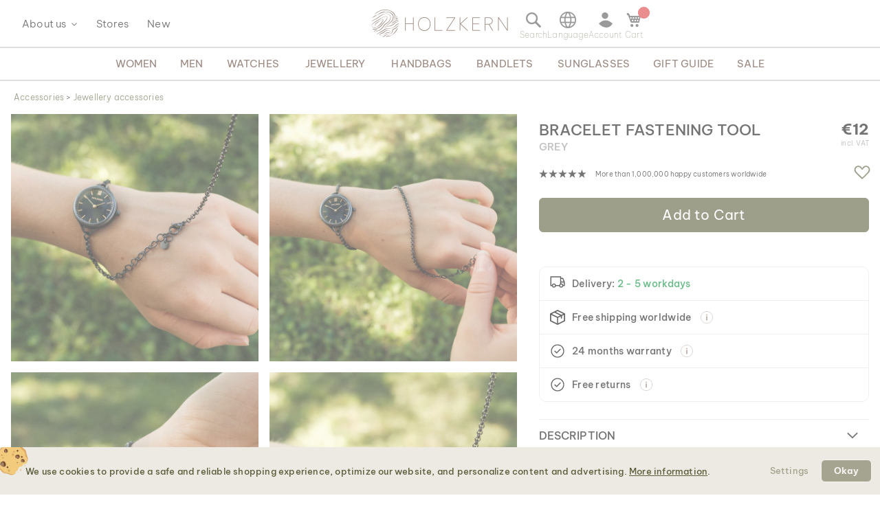

--- FILE ---
content_type: text/html; charset=UTF-8
request_url: https://www.holzkern.com/en/fastening-tool-grey.html
body_size: 41005
content:
<!DOCTYPE html>
<html lang="en" class="no-js">
    <head prefix="og: http://ogp.me/ns# fb: http://ogp.me/ns/fb# product: http://ogp.me/ns/product#">
        <script type="00a512e9fbf4c051df4607ea-text/javascript">
    var LOCALE = 'en\u002DUS';
    var BASE_URL = 'https\u003A\u002F\u002Fwww.holzkern.com\u002Fen\u002F';
    var require = {
        'baseUrl': 'https\u003A\u002F\u002Fwww.holzkern.com\u002Fstatic\u002Fversion1769708166\u002Ffrontend\u002FFerihumer\u002FHolzkern\u002Fen_US'
    };</script>        <meta charset="utf-8">
<meta name="title" content="Bracelet fastening tool (Grey) |&nbsp;Holzkern">
<meta name="description" content="Holzkern stands for the conscious use of time. We have created a bracelet fastening tool to make putting on our bracelets or chain watches even faster, more pleasant and more effective.">
<meta name="robots" content="INDEX, FOLLOW">
<meta name="viewport" content="width=device-width, initial-scale=1">
<meta name="theme-color" content="#FFFFFF">
<meta name="format-detection" content="telephone=no">
<title>Bracelet fastening tool (Grey) |&nbsp;Holzkern</title><link rel='preload'
                 media='(min-width: 0px)' 
                href='https://www.holzkern.com/media/holzkern/cachev2/768/catalog/product/g/r/grey1.avif'
                fetchpriority='high' as='image'><link rel='preload'
                 media='(min-width: 0px)' 
                href='https://www.holzkern.com/media/holzkern/cachev2/768/catalog/product/g/r/grey2.avif'
                fetchpriority='high' as='image'><link rel='preload'
                 media='(min-width: 0px)' 
                href='https://www.holzkern.com/media/holzkern/cachev2/768/catalog/product/g/r/grey3.avif'
                fetchpriority='high' as='image'><link rel='preload'
                 media='(min-width: 0px)' 
                href='https://www.holzkern.com/media/holzkern/cachev2/768/catalog/product/g/r/grey4.avif'
                fetchpriority='high' as='image'><link rel='preload'
                
                href='https://www.holzkern.com/static/version1769708166/frontend/Ferihumer/Holzkern/en_US/fonts/Be_Vietnam_Pro/BeVietnamPro-Thin.woff2'
                fetchpriority='high' crossorigin="anonymous" as='font'><link rel='preload'
                
                href='https://www.holzkern.com/static/version1769708166/frontend/Ferihumer/Holzkern/en_US/fonts/Be_Vietnam_Pro/BeVietnamPro-Medium.woff2'
                fetchpriority='high' crossorigin="anonymous" as='font'><link rel='preload'
                
                href='https://www.holzkern.com/static/version1769708166/frontend/Ferihumer/Holzkern/en_US/fonts/Be_Vietnam_Pro/BeVietnamPro-Bold.woff2'
                fetchpriority='high' crossorigin="anonymous" as='font'><link rel='preload'
                
                href='https://www.holzkern.com/static/version1769708166/frontend/Ferihumer/Holzkern/en_US/fonts/Be_Vietnam_Pro/BeVietnamPro-Light.woff2'
                fetchpriority='high' crossorigin="anonymous" as='font'><link rel='preload'
                
                href='https://www.holzkern.com/static/version1769708166/frontend/Ferihumer/Holzkern/en_US/fonts/Be_Vietnam_Pro/BeVietnamPro-Regular.woff2'
                fetchpriority='high' crossorigin="anonymous" as='font'><link rel='preload'
                
                href='https://www.holzkern.com/static/version1769708166/frontend/Ferihumer/Holzkern/en_US/fonts/Blank-Theme-Icons/Blank-Theme-Icons.woff2'
                fetchpriority='high' crossorigin="anonymous" as='font'>
<meta name="p:domain_verify" content="c3c0e9fab0d97c0ec32a5f0d5542326d">
<meta name="google" content="notranslate">
<meta name="google-site-verification" content="ecUeIeFeITAG-ag5ZB0PQ25UlioLU2sNdtDLyP1kivE">
<link rel="stylesheet" type="text/css" media="all" href="https://www.holzkern.com/static/version1769708166/frontend/Ferihumer/Holzkern/en_US/css/styles-m.min.css">
<link rel="stylesheet" type="text/css" media="all" href="https://www.holzkern.com/static/version1769708166/frontend/Ferihumer/Holzkern/en_US/jquery/uppy/dist/uppy-custom.min.css">
<link rel="stylesheet" type="text/css" media="all" href="https://www.holzkern.com/static/version1769708166/frontend/Ferihumer/Holzkern/en_US/StripeIntegration_Payments/css/wallets.min.css">
<link rel="stylesheet" type="text/css" media="screen and (min-width: 768px)" href="https://www.holzkern.com/static/version1769708166/frontend/Ferihumer/Holzkern/en_US/css/styles-l.min.css">
<link rel="stylesheet" type="text/css" media="print" href="https://www.holzkern.com/static/version1769708166/frontend/Ferihumer/Holzkern/en_US/css/print.min.css">
<script src="https://www.holzkern.com/static/version1769708166/_cache/merged/5e3a9062988f3bfe7b81d989661e777f.min.js" type="00a512e9fbf4c051df4607ea-text/javascript"></script>
<script defer src="https://www.holzkern.com/static/version1769708166/_cache/merged/9efcef75e857096ca10c2914bae29859.min.js" type="00a512e9fbf4c051df4607ea-text/javascript"></script>
<link rel="canonical" href="https://www.holzkern.com/en/fastening-tool-grey.html">
<link rel="icon" type="image/x-icon" href="https://www.holzkern.com/media/favicon/default/Holzkern_Favicon-bg-23.png">
<link rel="shortcut icon" type="image/x-icon" href="https://www.holzkern.com/media/favicon/default/Holzkern_Favicon-bg-23.png">
            <script type="text/x-magento-init">
        {
            "*": {
                "Magento_PageCache/js/form-key-provider": {
                    "isPaginationCacheEnabled":
                        0                }
            }
        }
    </script>

    <link rel="preload" href="https://www.holzkern.com/static/version1769708166/frontend/Ferihumer/Holzkern/en_US/magepack/bundle-common.min.js" as="script">

    <link rel="preload" href="https://www.holzkern.com/static/version1769708166/frontend/Ferihumer/Holzkern/en_US/magepack/bundle-product.min.js" as="script">


<meta property="og:type" content="product">
<meta property="og:title" content="Bracelet fastening tool (Grey)">
<meta property="og:image" content="https://www.holzkern.com/media/catalog/product/cache/ea3676d129ee95e95704173109a3f098/g/r/grey1.jpg">
<meta property="og:description" content="">
<meta property="og:url" content="https://www.holzkern.com/en/fastening-tool-grey.html">
    <meta property="product:price:amount" content="12">
    <meta property="product:price:currency" content="EUR">


    <style>
        #confirmBox,
    .am-related-title > .am-title {
        background-color: #FFFFFF;
    }
    
        #confirmBox a,
    #confirmBox a:hover,
    #confirmBox a:active,
    #confirmBox .amrelated-confirm-header {
        color: #583A2D;
    }
    
        .amcart-confirm-buttons .button {
        color: #FFFFFF;
    }
    
        .amcart-confirm-buttons .am-btn-left {
        background-color: #BBBBBB;
    }
    
        .amcart-confirm-buttons .am-btn-right {
        background-color: #583A2D;
    }
    
        .amcart-confirm-buttons,
    .amcart-confirm-buttons .checkout,
    .amcart-confirm-buttons .checkout:hover,
    .amcart-confirm-buttons .checkout:active,
    .amcart-message-box,
    .am-related-box,
    #am-a-count,
    #am-a-count:visited,
    .am-related-title > .am-title {
        color: #333333;
    }
    </style><style>
        .amgdprjs-bar-template {
            z-index: 999;
                    bottom: 0;
                }
    </style><style>
.search-terms-static ul {
  list-style-type: none;
  padding: 0;
}

.search-terms-static a {
  color: #181818;
}
</style><style>
.stars {
display: table-cell; 
vertical-align: middle;
white-space: nowrap;
font-size: 16px;
}
.stars-text {
padding-left: 16px; 
color: initial; 
display: table-cell; 
vertical-align: middle; 
padding-top: 2px; 
font-size: x-small;
}
.stars::before {
font-family: 'icons-blank-theme';
content: '\e605\e605\e605\e605\e605';
font-size: 130%;
line-height: 1em;
vertical-align: text-bottom;
letter-spacing: -7px;
margin-left: -4px;
color: #181818;
}
</style><style>

#clickandcollect-toggle-button.action.primary {	
    background: #e8e5da;
    border-color: #5e5f3e;
    color: #5e5f3e;
    box-shadow: none;
    border-radius: 4px;
    padding: 16px; 
    font-weight:600;
    margin-top: 8px;
    width: 100%;
    text-align: center;
}
#clickandcollect-toggle-button.action.primary:hover {
    background: #edeadf;
    border-color: #5e5f3e;
    color: #5e5f3e;
    box-shadow: none;
    border-radius: 4px;
    padding: 16px; 
    font-weight:600;
    margin-top: 8px;
    width: 100%;
    text-align: center;
    border: 1px solid #5e5f3e;
    -webkit-box-shadow: 2px 2px 5px 0 rgba(204, 204, 204, 1);
    -moz-box-shadow: 2px 2px 5px 0 rgba(204, 204, 204, 1);
    box-shadow: 2px 2px 5px 0 rgba(204, 204, 204, 1);
}

.block-click-and-collect {
padding-top:12px;
}

.click-and-collect-product {
	display: flex;
	margin: 0 0 12px 0;
	border-top: 2px solid #ccc;
	border-bottom: 2px solid #ccc;
	padding: 6px;
}
.click-and-collect-product-name {
	font-weight: bold;
	text-transform: uppercase;
}
.click-and-collect-product-name-2 {
	font-size: 85%;
	color: #575757;
	text-transform: uppercase;
}
.click-and-collect-product-price {
	margin-top: 16px;
	font-weight: bold;
}
.click-and-collect-product-image {
	font-size: 0;
}
.click-and-collect-headline {
	font-weight: bold;
	font-size: 120%;
}
#click-and-collect-form {
	display: none;
}
.click-and-collect-store-name {
	margin-top: 12px;
	font-size: 110%;
	font-weight: normal;
}
.click-and-collect-store-address {
	font-style: italic;
}

.gm-infowindow {
    box-sizing: border-box;
    overflow: hidden;
}

.gm-infowindow p {
    line-height: 1.65rem;
    margin-bottom: 0.65rem;
    font-size: 1.45rem;
}

.gm-infowindow-title {
    margin-bottom: 0.65rem;
    font-size: 1.65rem;
}

.action.primary.highlight-bg {
    text-align: center;
    margin-top: 12px;
    padding: 8px;
    display: inline-block;
    width: 100%;
    text-transform: uppercase;
}

</style><link rel="stylesheet" href="https://static.holzkern.com/base/reviews/review-style-css.css"><link href="https://static.holzkern.com/base/brand-info-grid/brand-info-grid.css" rel="stylesheet"><link rel="stylesheet" href="https://static.holzkern.com/base/footer-content/footer-content.css"></head>
    <body data-container="body" data-mage-init='{"loaderAjax": {}, "loader": { "icon": "https://www.holzkern.com/static/version1769708166/frontend/Ferihumer/Holzkern/en_US/images/loader-2.gif"}}' class="store-en catalog-product-view product-fastening-tool-grey attribute-set-zubeh-r suited-for- page-layout-1column" id="html-body" itemtype="http://schema.org/Product" itemscope="itemscope">
            
<noscript><iframe src="https://www.googletagmanager.com/ns.html?id=GTM-N3DLNS3" height="0" width="0" style="display:none;visibility:hidden"></iframe></noscript>
    <div class="gtm-datalayer-container" data-mage-init='{"gtm_data_layer" : {"datalayer": [{"google_tag_params":{"ecomm_pagetype":"product","ecomm_prodid":"9010631006617","ecomm_totalvalue":"12.00","ecomm_category":"Shop\/Accessories\/Jewellery accessories\/Bracelet Fastening Tools"},"ecommerce":{"detail":{"products":[{"name":"Bracelet fastening tool (Grey)","id":"9010631006617","product_type":"simple","parent_id":null,"price":"12.00","category":"Shop\/Accessories\/Jewellery accessories\/Bracelet Fastening Tools","url":"https:\/\/www.holzkern.com\/en\/fastening-tool-grey.html","thumbnail":"https:\/\/www.holzkern.com\/media\/catalog\/product\/cache\/c7f7833558a428522327dbdb04d81943\/g\/r\/grey1.jpg","attribute_set":"Zubeh\u00f6r","gender":"","jewelry_type":"","jewelry_color":"","movement":"","diameter":"","dial_material":"","is_limited_edition":0,"is_in_stock":1}]},"impressions":[{"name":"Bracelet fastening tool (Silver)","id":"9010631006624","price":"12.00","category":"Shop\/Accessories\/Jewellery accessories\/Bracelet Fastening Tools","list":"Related Products From Bracelet fastening tool (Grey)","position":1},{"name":"Bracelet fastening tool (Black)","id":"9010631006600","price":"12.00","category":"Shop\/Accessories\/Jewellery accessories\/Bracelet Fastening Tools","list":"Related Products From Bracelet fastening tool (Grey)","position":2},{"name":"Bracelet fastening tool (Gold)","id":"9010631006594","price":"12.00","category":"Shop\/Accessories\/Jewellery accessories\/Bracelet Fastening Tools","list":"Related Products From Bracelet fastening tool (Grey)","position":3},{"name":"Bracelet fastening tool (Rose Gold)","id":"9010631006587","price":"12.00","category":"Shop\/Accessories\/Jewellery accessories\/Bracelet Fastening Tools","list":"Related Products From Bracelet fastening tool (Grey)","position":4}],"currencyCode":"EUR"},"event":"impression","eventCategory":"Ecommerce","eventAction":"Impression","eventLabel":"product Bracelet fastening tool (Grey)"}], "wpcookies": ["wp_customerId","wp_customerGroup"]}}'>
    </div>

<script id="gtmScript" type="00a512e9fbf4c051df4607ea-text/javascript">
(function(w,d,s,l,i){w[l]=w[l]||[];w[l].push({'gtm.start':
new Date().getTime(),event:'gtm.js'});var f=d.getElementsByTagName(s)[0],
j=d.createElement(s),dl=l!='dataLayer'?'&l='+l:'';j.async=true;j.src=
'https://www.googletagmanager.com/gtm.js?id='+i+dl;var n=d.querySelector('[nonce]');
n&&j.setAttribute('nonce',n.nonce||n.getAttribute('nonce'));f.parentNode.insertBefore(j,f);
})(window,document,'script','dataLayer','GTM-N3DLNS3');
</script>
<script type="application/ld+json">
    {
    "@context": "http://schema.org",
    "@type": "Organization",
    "url": "https://www.holzkern.com/en/",
"logo": "https://www.holzkern.com/static/version1769708166/frontend/Ferihumer/Holzkern/en_US/images/logo.svg",
"address": {
    "@type": "PostalAddress",
    "streetAddress": "Autokaderstrasse 33 / 11.3",
    "addressLocality": "Wien",
    "addressRegion": "AT",
    "postalCode": "1210"
},
    "sameAs" : ["https://www.facebook.com/holzkern/","https://www.instagram.com/holzkernwatches/","https://www.youtube.com/channel/UCDPF9ecGtN8CSZmyYdT0BNw"],
    "name": "Holzkern",
"telephone": "+43 677 621 622 44"
}
</script>
<script type="00a512e9fbf4c051df4607ea-text/javascript">require([
        'jquery',
        'Magento_Customer/js/customer-data',
        'mage/cookies',
    ],
    function($, customerData) {
        if ($.mage.cookies.get('amcookie_allowed') == null) {
            customerData.getInitCustomerData().then(function() {
                customerData.reload(['customer'], true);
            });
        }
    },
);</script>
<script type="text/x-magento-init">
    {
        "*": {
            "Magento_PageBuilder/js/widget-initializer": {
                "config": {"[data-content-type=\"slider\"][data-appearance=\"default\"]":{"Magento_PageBuilder\/js\/content-type\/slider\/appearance\/default\/widget":false},"[data-content-type=\"map\"]":{"Magento_PageBuilder\/js\/content-type\/map\/appearance\/default\/widget":false},"[data-content-type=\"row\"]":{"Magento_PageBuilder\/js\/content-type\/row\/appearance\/default\/widget":false},"[data-content-type=\"tabs\"]":{"Magento_PageBuilder\/js\/content-type\/tabs\/appearance\/default\/widget":false},"[data-content-type=\"slide\"]":{"Magento_PageBuilder\/js\/content-type\/slide\/appearance\/default\/widget":{"buttonSelector":".pagebuilder-slide-button","showOverlay":"hover","dataRole":"slide"}},"[data-content-type=\"banner\"]":{"Magento_PageBuilder\/js\/content-type\/banner\/appearance\/default\/widget":{"buttonSelector":".pagebuilder-banner-button","showOverlay":"hover","dataRole":"banner"}},"[data-content-type=\"buttons\"]":{"Magento_PageBuilder\/js\/content-type\/buttons\/appearance\/inline\/widget":false},"[data-content-type=\"products\"][data-appearance=\"carousel\"]":{"Magento_PageBuilder\/js\/content-type\/products\/appearance\/carousel\/widget":false}},
                "breakpoints": {"desktop":{"label":"Desktop","stage":true,"default":true,"class":"desktop-switcher","icon":"Magento_PageBuilder::css\/images\/switcher\/switcher-desktop.svg","conditions":{"min-width":"1024px"},"options":{"products":{"default":{"slidesToShow":"5"}}}},"tablet":{"conditions":{"max-width":"1024px","min-width":"768px"},"options":{"products":{"default":{"slidesToShow":"4"},"continuous":{"slidesToShow":"3"}}}},"mobile":{"label":"Mobile","stage":true,"class":"mobile-switcher","icon":"Magento_PageBuilder::css\/images\/switcher\/switcher-mobile.svg","media":"only screen and (max-width: 768px)","conditions":{"max-width":"768px","min-width":"640px"},"options":{"products":{"default":{"slidesToShow":"3"}}}},"mobile-small":{"conditions":{"max-width":"640px"},"options":{"products":{"default":{"slidesToShow":"2"},"continuous":{"slidesToShow":"1"}}}}}            }
        }
    }
</script>

<div class="cookie-status-message" id="cookie-status">
    The store will not work correctly when cookies are disabled.</div>
<script type="00a512e9fbf4c051df4607ea-text/javascript">document.querySelector("#cookie-status").style.display = "none";</script>
<script type="text/x-magento-init">
    {
        "*": {
            "cookieStatus": {}
        }
    }
</script>

<script type="text/x-magento-init">
    {
        "*": {
            "mage/cookies": {
                "expires": null,
                "path": "\u002F",
                "domain": ".holzkern.com",
                "secure": true,
                "lifetime": "1209600"
            }
        }
    }
</script>
    <noscript>
        <div class="message global noscript">
            <div class="content">
                <p>
                    <strong>JavaScript seems to be disabled in your browser.</strong>
                    <span>
                        For the best experience on our site, be sure to turn on Javascript in your browser.                    </span>
                </p>
            </div>
        </div>
    </noscript>

<script type="00a512e9fbf4c051df4607ea-text/javascript">
    window.cookiesConfig = window.cookiesConfig || {};
    window.cookiesConfig.secure = true;
</script><script type="00a512e9fbf4c051df4607ea-text/javascript">    require.config({
        map: {
            '*': {
                wysiwygAdapter: 'mage/adminhtml/wysiwyg/tiny_mce/tinymceAdapter'
            }
        }
    });</script><script type="00a512e9fbf4c051df4607ea-text/javascript">    require.config({
        paths: {
            googleMaps: 'https\u003A\u002F\u002Fmaps.googleapis.com\u002Fmaps\u002Fapi\u002Fjs\u003Fv\u003D3.53\u0026key\u003D'
        },
        config: {
            'Magento_PageBuilder/js/utils/map': {
                style: '',
            },
            'Magento_PageBuilder/js/content-type/map/preview': {
                apiKey: '',
                apiKeyErrorMessage: 'You\u0020must\u0020provide\u0020a\u0020valid\u0020\u003Ca\u0020href\u003D\u0027https\u003A\u002F\u002Fwww.holzkern.com\u002Fen\u002Fadminhtml\u002Fsystem_config\u002Fedit\u002Fsection\u002Fcms\u002F\u0023cms_pagebuilder\u0027\u0020target\u003D\u0027_blank\u0027\u003EGoogle\u0020Maps\u0020API\u0020key\u003C\u002Fa\u003E\u0020to\u0020use\u0020a\u0020map.'
            },
            'Magento_PageBuilder/js/form/element/map': {
                apiKey: '',
                apiKeyErrorMessage: 'You\u0020must\u0020provide\u0020a\u0020valid\u0020\u003Ca\u0020href\u003D\u0027https\u003A\u002F\u002Fwww.holzkern.com\u002Fen\u002Fadminhtml\u002Fsystem_config\u002Fedit\u002Fsection\u002Fcms\u002F\u0023cms_pagebuilder\u0027\u0020target\u003D\u0027_blank\u0027\u003EGoogle\u0020Maps\u0020API\u0020key\u003C\u002Fa\u003E\u0020to\u0020use\u0020a\u0020map.'
            },
        }
    });</script><script type="00a512e9fbf4c051df4607ea-text/javascript">
    require.config({
        shim: {
            'Magento_PageBuilder/js/utils/map': {
                deps: ['googleMaps']
            }
        }
    });</script>
<script type="00a512e9fbf4c051df4607ea-text/javascript">window.isGdprCookieEnabled = true;

require(['Amasty_GdprFrontendUi/js/modal-show'], function (modalConfigInit) {
    modalConfigInit({"isDeclineEnabled":0,"barLocation":0,"policyText":"<h2 class=\"cookie-mobile-title\">Cookie Settings<\/h2>\r\n<p>We use cookies to provide a safe and reliable shopping experience, optimize our website, and personalize content and advertising. <a style=\"text-decoration:underline\" target=\"_blank\" href=\"https:\/\/www.holzkern.com\/en\/privacy-policy-cookie-restriction-mode\/\">More information<\/a>.<\/p>\r\n","firstShowProcess":"0","cssConfig":{"backgroundColor":"#ECEAE2","policyTextColor":"#5E5F3E","textColor":null,"titleColor":null,"linksColor":"#5E5F3E","acceptBtnColor":"#5E5F3E","acceptBtnColorHover":"#FFFFFF","acceptBtnTextColor":"#FFFFFF","acceptBtnTextColorHover":"#5E5F3E","acceptBtnOrder":null,"allowBtnTextColor":"#5E5F3E","allowBtnTextColorHover":"#5E5F3E","allowBtnColor":"#ECEAE2","allowBtnColorHover":"#ECEAE2","allowBtnOrder":null,"declineBtnTextColorHover":null,"declineBtnColorHover":null,"declineBtnTextColor":null,"declineBtnColor":null,"declineBtnOrder":null},"isPopup":true,"isModal":false,"className":"amgdprjs-bar-template","buttons":[{"label":"Settings","dataJs":"settings","class":"-settings"},{"label":"Okay","dataJs":"accept","class":"-allow -save","action":"allowCookies"}],"template":"\n<div class=\"modal-popup _show amgdprcookie-bar-container <% if (data.isPopup) { %>-popup<% } %>\"\n     data-amcookie-js=\"bar\"\n     role=\"alertdialog\" tabindex=\"-1\">\n    <div class=\"amgdprcookie-bar-block\">\n        <div class=\"amgdprcookie-policy\"><%= data.policyText %><\/div>\n        <div class=\"amgdprcookie-buttons-block\">\n            <% _.each(data.buttons, function(button) { %>\n            <button class=\"amgdprcookie-button <%= button.class %>\" data-amgdprcookie-js=\"<%= button.dataJs %>\"\n                    disabled><%= button.label %>\n            <\/button>\n            <% }); %>\n        <\/div>\n    <\/div>\n<\/div>\n\n<style>\n    .amgdprcookie-bar-container {\n        background-color: <%= css.backgroundColor %>\n    }\n\n    .amgdprcookie-bar-container .amgdprcookie-policy {\n        color: <%= css.policyTextColor%>;\n    }\n\n    .amgdprcookie-bar-container .amgdprcookie-text {\n        color: <%= css.textColor %>;\n    }\n\n    .amgdprcookie-bar-container .amgdprcookie-header {\n        color: <%= css.titleColor %>;\n    }\n\n    .amgdprcookie-bar-container .amgdprcookie-link,\n    .amgdprcookie-bar-container .amgdprcookie-policy a {\n        color: <%= css.linksColor %>;\n    }\n\n    .amgdprcookie-bar-container .amgdprcookie-button.-save {\n        background-color: <%= css.acceptBtnColor %>;\n        border-color: <%= css.acceptBtnColor %>;\n        color: <%= css.acceptBtnTextColor %>;\n    }\n\n    .amgdprcookie-bar-container .amgdprcookie-button.-save:hover {\n        background-color: <%= css.acceptBtnColorHover %>;\n        border-color: <%= css.acceptBtnColorHover %>;\n        color: <%= css.acceptBtnTextColorHover %>;\n    }\n\n    .amgdprcookie-bar-container .amgdprcookie-button.-settings {\n        background-color: <%= css.allowBtnColor %>;\n        border-color: <%= css.allowBtnColor %>;\n        color: <%= css.allowBtnTextColor %>;\n    }\n\n    .amgdprcookie-bar-container .amgdprcookie-button.-settings:hover {\n        background-color: <%= css.allowBtnColorHover %>;\n        border-color: <%= css.allowBtnColorHover %>;\n        color: <%= css.allowBtnTextColorHover %>;\n    }\n\n    .amgdprcookie-bar-container .amgdprcookie-button.-decline {\n        order: <%= css.declineBtnOrder %>;\n        background-color: <%= css.declineBtnColor %>;\n        border-color: <%= css.declineBtnColor %>;\n        color: <%= css.declineBtnTextColor %>;\n    }\n\n    .amgdprcookie-bar-container .amgdprcookie-button.-decline:hover {\n        background-color: <%= css.declineBtnColorHover %>;\n        border-color: <%= css.declineBtnColorHover %>;\n        color: <%= css.declineBtnTextColorHover %>;\n    }\n<\/style>\n"});
});</script>    <script type="text/x-magento-init">
        {
            "*": {
                "Magento_Ui/js/core/app": {"components":{"gdpr-cookie-modal":{"cookieText":"We use cookies to help improve our services, make personal offers, and enhance your experience. If you do not accept optional cookies below, your experience may be affected. If you want to know more, please read the <a href=\"privacy-policy-cookie-restriction-mode\" title=\"Cookie Policy\" target=\"_blank\">Cookie Policy<\/a> -> We use cookies to improve our services, make personal offers, and enhance your experience. If you do not accept optional cookies below, your experience may be affected. If you want to know more, please, read the <a href=\"privacy-policy-cookie-restriction-mode\" title=\"Cookie Policy\" target=\"_blank\">Cookie Policy<\/a>","firstShowProcess":"0","acceptBtnText":"Okay","declineBtnText":null,"settingsBtnText":null,"isDeclineEnabled":0,"component":"Amasty_GdprFrontendUi\/js\/cookies","popupText":"<p>When you visit any website or use an app, it may store or retrieve information on your browser, mostly in the form of cookies. This information might be about you, your preferences or your device, and is mostly used to make the site work as you expect it to. The information does not usually directly identify you, but it can give you a more personalized web experience. Because we respect your right to privacy, you can choose not to allow some types of cookies. However, blocking some types of cookies may impact your experience of the site and the services we are able to offer.<\/p>","children":{"gdpr-cookie-settings-modal":{"component":"Amasty_GdprFrontendUi\/js\/modal\/cookie-settings"},"gdpr-cookie-information-modal":{"component":"Amasty_GdprFrontendUi\/js\/modal\/cookie-information"}}}}}            }
        }
    </script>
    <!-- ko scope: 'gdpr-cookie-modal' -->
        <!--ko template: getTemplate()--><!-- /ko -->
    <!-- /ko -->
    

<div class="page-wrapper"><header class="page-header"><div class="panel wrapper"><a class="action skip contentarea" href="#contentarea">
    <span>
        Skip to Content    </span>
</a>
<script type="text/x-magento-init">
    {
        "*": {
            "Ferihumer_Theme/js/accessibility": {}
        }
    }
</script>
</div><div class="header content"><div class="menu-sidebar-wrapper left-side"><div class="about-menu-container">
<div class="menu-dropdown menu-tooltip about-dropdown" tabindex="0">
    <span>About us</span>
    <div class="dropdown-content-wrapper">
        <div><a href="https://www.holzkern.com/en/our-roots/">Our roots</a></div>
        <div><a href="https://www.holzkern.com/en/blog/post/our-materials/">Our materials</a></div>
        <div class="hide-da hide-en hide-en-gb hide-en-ca hide-en-world hide-fr hide-fr-ca hide-es hide-it  hide-nl hide-pl hide-se"><a href="https://www.holzkern.com/en/blog/post/unsere-uhrentypen/">Die verschiedenen Uhrentypen</a></div>
        <div><a href="https://www.holzkern.com/en/faq/">FAQs</a></div>
        <div><a href="https://www.holzkern.com/en/reviews-about-holzkern/">Reviews</a></div>
        <div><a href="https://www.holzkern.com/en/customer/account/">Premium Club</a></div>
    </div>
</div>
<div><a href="https://www.holzkern.com/en/local-stores/">Stores</a></div>
<div><a href="https://www.holzkern.com/en/new.html">New</a></div>
</div>
<span aria-label="Open Menu" class="burger menu-toggle mobile-menu-burger" data-mage-init='{"simulate-label":{}}' data-for="menu-toggle-input-checkbox" data-subheader="Menu" tabindex="0" aria-expanded="false" role="button"></span>

<span aria-label="Open search bar" data-mage-init='{"simulate-label":{}}' class="search-icon menu-toggle" data-for="search-toggle-input-checkbox" role="button" data-subheader="Search" tabindex="0" aria-expanded="false"></span>
</div>

    <a class="logo" href="https://www.holzkern.com/en/" title="Holzkern">
        <span class="hidden-text">Holzkern - a brand of Time for Nature GmbH</span>
        <img src="https://www.holzkern.com/media/logo/default/holzkern_logo_2023_400x80.png" alt="Holzkern" width="200" height="40">
    </a>
<div class="menu-sidebar-wrapper right-side">
<label class="search-icon menu-toggle" for="search-toggle-input-checkbox" tabindex="0" data-subheader="Search">
    <span class="visually-hidden">Open search bar</span>
</label>
<input type="checkbox" id="search-toggle-input-checkbox" name="search-toggle-input-checkbox" class="menu-toggle-input search-toggle-input">
<form class="form minisearch menu-sidebar-inner-wrapper" id="search_mini_form" action="https://www.holzkern.com/en/catalogsearch/result/" method="get">
    <div class="menu-sidebar-navigation-bar">
        <div class="menu-sidebar-navigation-bar-text center bold julius">
            <span>
                Search our website for products and content            </span>
        </div>
        <span class="menu-toggle close-minisearch" tabindex="0" data-mage-init='{"simulate-label":{}}' data-for="search-toggle-input-checkbox"></span>
    </div>
    <div class="menu-sidebar-search-area">
        <div class="field search">
            <label for="search" class="visually-hidden">Search</label>
            <input id="search" data-mage-init='{"quickSearch":{
                        "formSelector":"#search_mini_form",
                        "url":"https://www.holzkern.com/en/search/ajax/suggest/",
                        "destinationSelector":"#search_autocomplete"}
                   }' type="text" name="q" value="" placeholder="Search entire store here..." class="input-text" maxlength="128" role="combobox" aria-haspopup="false" aria-expanded="false" aria-autocomplete="both" autocomplete="off">
            <button type="submit" title="Search" class="action search">
            </button>
        </div>
        <div class="search-mini-result-title">
            Here are your most relevant results        </div>
    </div>
    <div class="menu-sidebar-scroll-wrapper search-mini-scroll-wrapper">
        <div id="search_autocomplete" class="search-autocomplete"></div>
        


<div class="gmb small-pad-sides search-terms-static">
  <ul>
    <li><a href="https://www.holzkern.com/en/shop/jewellery/rings.html">Rings</a></li>
    <li><a href="https://www.holzkern.com/en/shop/watches/men/automatic.html">Automatic</a></li>
    <li><a href="https://www.holzkern.com/en/shop/jewellery/earrings.html">Earrings</a></li>
    <li><a href="https://www.holzkern.com/en/shop/watches/men/solaruhren.html">Solar</a></li>
  </ul>
</div>    </div>
</form>

<script type="text/x-magento-init">
    {
        "#search" :
        {
            "quickSearch" :
            {
                "formSelector":"#search_mini_form",
                "url":"https://www.holzkern.com/en/search/ajax/suggest/",
                "destinationSelector":"#search_autocomplete",
    "templates": {"term":{"title":"Search terms","template":"Smile_ElasticsuiteCore\/autocomplete\/term"},"product":{"title":"Product","template":"Ferihumer_ElasticsuiteCatalog\/autocomplete\/product"},"category":{"title":"Category","template":"Ferihumer_ElasticsuiteCatalog\/autocomplete\/category"},"product_attribute":{"title":"Attributes","template":"Smile_ElasticsuiteCatalog\/autocomplete\/product-attribute","titleRenderer":"Smile_ElasticsuiteCatalog\/js\/autocomplete\/product-attribute"},"blog_post":{"title":"Pagy","template":"Ferihumer_ElasticsuiteBlog\/autocomplete\/post"},"cms_page":{"title":"Cms page","template":"Ferihumer_ElasticsuiteCms\/autocomplete\/cms"}},    "priceFormat" : {"pattern":"\u20ac%s","precision":2,"requiredPrecision":2,"decimalSymbol":".","groupSymbol":",","groupLength":3,"integerRequired":false},            "minSearchLength" : "2",
            "searchResultWrapper" :"#search_autocomplete",
            "cmsAndCategorySearchResultImage" : "https://www.holzkern.com/static/version1769708166/frontend/Ferihumer/Holzkern/en_US/images/search-result-content.png",
            "sidebarWrapper" :".menu-sidebar-wrapper"
        }
    }
}
</script>
<span class="language-selection menu-toggle menu-dropdown menu-tooltip" data-subheader="Language" tabindex="0">
    <span class="dropdown-content-wrapper">
                <a class="menu-item-clickable-content" href="#" data-post='{"action":"https:\/\/www.holzkern.com\/en\/stores\/store\/redirect\/","data":{"___store":"da","___from_store":"en","uenc":"aHR0cHM6Ly93d3cuaG9semtlcm4uY29tL2RhL2Zhc3RlbmluZy10b29sLWdyZXkuaHRtbA~~"}}'>
                <img loading="lazy" fetchpriority="low" alt="Dansk" class="flag-icon" src="https://www.holzkern.com/static/version1769708166/frontend/Ferihumer/Holzkern/en_US/images/flags/flag_da.png">
                <span>
                    Dansk                                        <span class="currency-symbol">kr.</span>
                </span>
            </a>
                        <a class="menu-item-clickable-content" href="#" data-post='{"action":"https:\/\/www.holzkern.com\/en\/stores\/store\/redirect\/","data":{"___store":"de","___from_store":"en","uenc":"aHR0cHM6Ly93d3cuaG9semtlcm4uY29tL2RlL2Zhc3RlbmluZy10b29sLWdyZXkuaHRtbA~~"}}'>
                <img loading="lazy" fetchpriority="low" alt="Deutsch" class="flag-icon" src="https://www.holzkern.com/static/version1769708166/frontend/Ferihumer/Holzkern/en_US/images/flags/flag_de.png">
                <span>
                    Deutsch                                        <span class="currency-symbol">&euro;</span>
                </span>
            </a>
                        <a class="menu-item-clickable-content" href="#" data-post='{"action":"https:\/\/www.holzkern.com\/en\/stores\/store\/redirect\/","data":{"___store":"de-ch","___from_store":"en","uenc":"aHR0cHM6Ly93d3cuaG9semtlcm4uY29tL2RlLWNoL2Zhc3RlbmluZy10b29sLWdyZXkuaHRtbA~~"}}'>
                <img loading="lazy" fetchpriority="low" alt="Deutsch" class="flag-icon" src="https://www.holzkern.com/static/version1769708166/frontend/Ferihumer/Holzkern/en_US/images/flags/flag_de-ch.png">
                <span>
                    Deutsch                                        <span class="currency-symbol">CHF</span>
                </span>
            </a>
                        <a class="menu-item-clickable-content" href="#" data-post='{"action":"https:\/\/www.holzkern.com\/en\/stores\/store\/redirect\/","data":{"___store":"en_world","___from_store":"en","uenc":"aHR0cHM6Ly93d3cud29ybGQuaG9semtlcm4uY29tL2VuX3dvcmxkL2Zhc3RlbmluZy10b29sLWdyZXkuaHRtbA~~"}}'>
                <img loading="lazy" fetchpriority="low" alt="English" class="flag-icon" src="https://www.holzkern.com/static/version1769708166/frontend/Ferihumer/Holzkern/en_US/images/flags/flag_en_world.png">
                <span>
                    English                                        <span class="currency-symbol">US$</span>
                </span>
            </a>
                        <a class="menu-item-clickable-content" href="#" data-post='{"action":"https:\/\/www.holzkern.com\/en\/stores\/store\/redirect\/","data":{"___store":"en-gb","___from_store":"en","uenc":"aHR0cHM6Ly93d3cuaG9semtlcm4uY29tL2VuLWdiL2Zhc3RlbmluZy10b29sLWdyZXkuaHRtbA~~"}}'>
                <img loading="lazy" fetchpriority="low" alt="English" class="flag-icon" src="https://www.holzkern.com/static/version1769708166/frontend/Ferihumer/Holzkern/en_US/images/flags/flag_en-gb.png">
                <span>
                    English                                        <span class="currency-symbol">&pound;</span>
                </span>
            </a>
                        <a class="menu-item-clickable-content" href="#" data-post='{"action":"https:\/\/www.holzkern.com\/en\/stores\/store\/redirect\/","data":{"___store":"en-ca","___from_store":"en","uenc":"aHR0cHM6Ly93d3cuaG9semtlcm4uY29tL2VuLWNhL2Zhc3RlbmluZy10b29sLWdyZXkuaHRtbA~~"}}'>
                <img loading="lazy" fetchpriority="low" alt="English" class="flag-icon" src="https://www.holzkern.com/static/version1769708166/frontend/Ferihumer/Holzkern/en_US/images/flags/flag_en-ca.png">
                <span>
                    English                                        <span class="currency-symbol">CA$</span>
                </span>
            </a>
                        <a class="menu-item-clickable-content" href="#" data-post='{"action":"https:\/\/www.holzkern.com\/en\/stores\/store\/redirect\/","data":{"___store":"es","___from_store":"en","uenc":"aHR0cHM6Ly93d3cuaG9semtlcm4uY29tL2VzL2Zhc3RlbmluZy10b29sLWdyZXkuaHRtbA~~"}}'>
                <img loading="lazy" fetchpriority="low" alt="Espa&ntilde;ol" class="flag-icon" src="https://www.holzkern.com/static/version1769708166/frontend/Ferihumer/Holzkern/en_US/images/flags/flag_es.png">
                <span>
                    Espa&ntilde;ol                                        <span class="currency-symbol">&euro;</span>
                </span>
            </a>
                        <a class="menu-item-clickable-content" href="#" data-post='{"action":"https:\/\/www.holzkern.com\/en\/stores\/store\/redirect\/","data":{"___store":"fr","___from_store":"en","uenc":"aHR0cHM6Ly93d3cuaG9semtlcm4uY29tL2ZyL2Zhc3RlbmluZy10b29sLWdyZXkuaHRtbA~~"}}'>
                <img loading="lazy" fetchpriority="low" alt="Fran&ccedil;ais" class="flag-icon" src="https://www.holzkern.com/static/version1769708166/frontend/Ferihumer/Holzkern/en_US/images/flags/flag_fr.png">
                <span>
                    Fran&ccedil;ais                                        <span class="currency-symbol">&euro;</span>
                </span>
            </a>
                        <a class="menu-item-clickable-content" href="#" data-post='{"action":"https:\/\/www.holzkern.com\/en\/stores\/store\/redirect\/","data":{"___store":"fr-ca","___from_store":"en","uenc":"aHR0cHM6Ly93d3cuaG9semtlcm4uY29tL2ZyLWNhL2Zhc3RlbmluZy10b29sLWdyZXkuaHRtbA~~"}}'>
                <img loading="lazy" fetchpriority="low" alt="Fran&ccedil;ais" class="flag-icon" src="https://www.holzkern.com/static/version1769708166/frontend/Ferihumer/Holzkern/en_US/images/flags/flag_fr-ca.png">
                <span>
                    Fran&ccedil;ais                                        <span class="currency-symbol">CA$</span>
                </span>
            </a>
                        <a class="menu-item-clickable-content" href="#" data-post='{"action":"https:\/\/www.holzkern.com\/en\/stores\/store\/redirect\/","data":{"___store":"it","___from_store":"en","uenc":"aHR0cHM6Ly93d3cuaG9semtlcm4uY29tL2l0L2Zhc3RlbmluZy10b29sLWdyZXkuaHRtbA~~"}}'>
                <img loading="lazy" fetchpriority="low" alt="Italiano" class="flag-icon" src="https://www.holzkern.com/static/version1769708166/frontend/Ferihumer/Holzkern/en_US/images/flags/flag_it.png">
                <span>
                    Italiano                                        <span class="currency-symbol">&euro;</span>
                </span>
            </a>
                        <a class="menu-item-clickable-content" href="#" data-post='{"action":"https:\/\/www.holzkern.com\/en\/stores\/store\/redirect\/","data":{"___store":"nl","___from_store":"en","uenc":"aHR0cHM6Ly93d3cuaG9semtlcm4uY29tL25sL2Zhc3RlbmluZy10b29sLWdyZXkuaHRtbA~~"}}'>
                <img loading="lazy" fetchpriority="low" alt="Nederlands" class="flag-icon" src="https://www.holzkern.com/static/version1769708166/frontend/Ferihumer/Holzkern/en_US/images/flags/flag_nl.png">
                <span>
                    Nederlands                                        <span class="currency-symbol">&euro;</span>
                </span>
            </a>
                        <a class="menu-item-clickable-content" href="#" data-post='{"action":"https:\/\/www.holzkern.com\/en\/stores\/store\/redirect\/","data":{"___store":"pl","___from_store":"en","uenc":"aHR0cHM6Ly93d3cuaG9semtlcm4uY29tL3BsL2Zhc3RlbmluZy10b29sLWdyZXkuaHRtbA~~"}}'>
                <img loading="lazy" fetchpriority="low" alt="Polski" class="flag-icon" src="https://www.holzkern.com/static/version1769708166/frontend/Ferihumer/Holzkern/en_US/images/flags/flag_pl.png">
                <span>
                    Polski                                        <span class="currency-symbol">z&#322;</span>
                </span>
            </a>
                        <a class="menu-item-clickable-content" href="#" data-post='{"action":"https:\/\/www.holzkern.com\/en\/stores\/store\/redirect\/","data":{"___store":"se","___from_store":"en","uenc":"aHR0cHM6Ly93d3cuaG9semtlcm4uY29tL3NlL2Zhc3RlbmluZy10b29sLWdyZXkuaHRtbA~~"}}'>
                <img loading="lazy" fetchpriority="low" alt="Svenska" class="flag-icon" src="https://www.holzkern.com/static/version1769708166/frontend/Ferihumer/Holzkern/en_US/images/flags/flag_se.png">
                <span>
                    Svenska                                        <span class="currency-symbol">kr</span>
                </span>
            </a>
                </span>
</span>

<span class="account-icon menu-toggle" data-subheader="Account" tabindex="0">
    <span class="dropdown-content-wrapper">
        <a href="https://www.holzkern.com/en/rewards/account/premium/" class="action primary login-button">Sign In</a>
        <small>Not a member yet? <a href="https://www.holzkern.com/en/customer/account/create/">
            Create an Account</a></small>
        <small>Not familiar with our Club? <a href="https://www.holzkern.com/en/customer/account/login/">
            Discover Now</a></small>
    </span>
    <script type="00a512e9fbf4c051df4607ea-text/javascript">
        require(['jquery', 'Magento_Customer/js/customer-data'], function($, customerData) {
          const evaluateCustomerState = function() {
            const customer = customerData.get('customer')();
            let accountIcon = document.querySelector('.account-icon.menu-toggle');
            if (accountIcon) {
              accountIcon.className = !customer.firstname ?
                  'account-icon menu-toggle menu-dropdown menu-tooltip' :
                  'account-icon menu-toggle';
              if (customer.firstname) {
                $(accountIcon).on('click', function() {
                  window.location = 'https\u003A\u002F\u002Fwww.holzkern.com\u002Fen\u002Frewards\u002Faccount\u002Fpremium\u002F';
                });
              }
            }
          };
          customerData.get('customer').subscribe(evaluateCustomerState);
          evaluateCustomerState();
        });
    </script>
</span>
    <label class="burger menu-toggle" for="menu-toggle-input-checkbox" data-subheader="Menu">
        <span class="visually-hidden">Open main menu</span>
    </label>
    <input type="checkbox" id="menu-toggle-input-checkbox" name="menu-toggle-input-checkbox" class="menu-toggle-input navigation-toggle-menu">
    <nav class="navigation menu-sidebar-inner-wrapper" data-action="navigation">
        <div class="menu-sidebar-scroll-wrapper">
            <ul class="dl-menu">
                <li class="menu-sidebar-navigation-bar">
                    <div class="nav-bar-label center bold">All Categories</div>
                    <span aria-label="Close main menu" data-mage-init='{"simulate-label":{}}' class="menu-toggle" data-for="menu-toggle-input-checkbox" tabindex="0"></span>
                </li>
                
<li> <label class="menu-item-clickable-content has-submenu with-icon" for="nav-women-products"> <img src="[data-uri]" data-srcset="https://www.world.holzkern.com/media/wysiwyg/img/cms/menu23/mobile/categories/women.png" alt="Damen" title="Damen" class="lazyload full-width icon" width="100" height="100" style="width: 40px; height: 40px"> <span>Women</span> </label> <input type="checkbox" id="nav-women-products" name="nav-women-products">
<div class="dl-submenu" style="z-index: 11;">
<div class="menu-sidebar-navigation-bar"><span class="nav-bar-back" tabindex="0" data-mage-init='{"simulate-label":{}}' data-for="nav-women-products">Back</span>
<div class="nav-bar-label center bold">Women</div>
<span data-mage-init='{"simulate-label":{}}' class="menu-toggle" data-for="menu-toggle-input-checkbox" tabindex="0">
<span class="visually-hidden">Close Women's Menu</span>
</span>
</div>

<div class="sidebar-menu-tabs"> <input type="radio" id="women-watches-submenu-products" name="women-submenu" class="submenu-radio" checked> <label class="sidebar-menu-tab" for="women-watches-submenu-products" tabindex="0">Products</label>
<div class="sidebar-menu-tab-panel">
<ul>
<li><a class="menu-item-clickable-content with-icon" href="https://www.holzkern.com/en/shop/watches/women.html"><img src="[data-uri]" data-srcset="https://www.holzkern.com/media/wysiwyg/img/cms/menu23/mobile/watches/women-watch.png" alt="Damen Uhren" title="Damen Uhren" class="lazyload full-width icon" width="100" height="100" style="width: 40px; height: 40px"> 
Watches</a></li>

<li><a class="menu-item-clickable-content with-icon" href="https://www.holzkern.com/en/shop/jewellery/women.html"><img src="[data-uri]" data-srcset="https://www.holzkern.com/media/wysiwyg/img/cms/menu23/mobile/categories/jewellery.png" alt="Damen Schmuck" title="Damen Schmuck" class="lazyload full-width icon" width="100" height="100" style="width:40px;height:40px"> 
Jewellery</a></li>

<li><a class="menu-item-clickable-content with-icon" href="https://www.holzkern.com/en/shop/jewellery/necklaces.html"><img src="[data-uri]" data-srcset="https://www.world.holzkern.com/media/wysiwyg/img/cms/menu23/mobile/jewellery/necklace.png" alt="Damen Halsketten" title="Damen Halsketten" class="lazyload full-width icon" width="100" height="100" style="width:40px;height:40px"> 
Necklaces</a></li>

<li><a class="menu-item-clickable-content with-icon" href="https://www.holzkern.com/en/shop/jewellery/earrings.html"><img src="[data-uri]" data-srcset="https://www.world.holzkern.com/media/wysiwyg/img/cms/menu23/mobile/jewellery/earring.png" alt="Damen Ohrringe" title="Damen Ohrringe" class="lazyload full-width icon" width="100" height="100" style="width:40px;height:40px"> 
Earrings</a></li>

<li><a class="menu-item-clickable-content with-icon" href="https://www.holzkern.com/en/shop/jewellery/bracelets.html"><img src="[data-uri]" data-srcset="https://www.world.holzkern.com/media/wysiwyg/img/cms/menu23/mobile/jewellery/bracelet.png" alt="Damen Armb&auml;nder" title="Damen Armb&auml;nder" class="lazyload full-width icon" width="100" height="100" style="width:40px;height:40px"> 
Bracelets</a></li>

<li><a class="menu-item-clickable-content with-icon" href="https://www.holzkern.com/en/shop/jewellery/rings.html"><img src="[data-uri]" data-srcset="https://www.holzkern.com/media/wysiwyg/img/cms/menu23/mobile/jewellery/ring.png" alt="Damen Ringe" title="Damen Ringe" class="lazyload full-width icon" width="100" height="100" style="width:40px;height:40px"> 
Rings</a></li>

<li class="hide-en-world"><a class="menu-item-clickable-content with-icon" href="https://www.holzkern.com/en/shop/jewellery/charms.html"><img src="[data-uri]" data-srcset="https://www.world.holzkern.com/media/wysiwyg/img/cms/menu23/mobile/jewellery/charms.png" alt="Damen Charms" title="Damen Charms" class="lazyload full-width icon" width="100" height="100" style="width:40px;height:40px"> 
Charms</a></li>

<li class="hide-en-world"><a class="menu-item-clickable-content with-icon" href="https://www.holzkern.com/en/shop/handbags.html"><img src="[data-uri]" data-srcset="https://www.holzkern.com/media/wysiwyg/img/cms/menu23/mobile/categories/uniqase.png" alt="Damen Handtaschen" title="Damen Handtaschen" class="lazyload full-width icon" width="100" height="100" style="width:40px;height:40px"> 
Handbags</a></li>

<li><a class="menu-item-clickable-content with-icon" href="https://www.holzkern.com/en/shop/bracelets/women.html"><img src="[data-uri]" data-srcset="https://www.holzkern.com/media/wysiwyg/img/cms/menu23/mobile/bandlets/women-bandlet.png" alt="Damen Bandlets" title="Damen Bandlets" class="lazyload full-width icon" width="100" height="100" style="width:40px;height:40px"> Bandlets</a></li>

<li class="hide-en-world"><a class="menu-item-clickable-content with-icon" href="https://www.holzkern.com/en/shop/sunglasses.html"><img src="[data-uri]" data-srcset="https://www.holzkern.com/media/wysiwyg/img/cms/menu23/mobile/categories/sunglasses.png" alt="Damen Sonnenbrillen" title="Damen Sonnenbrillen" class="lazyload full-width icon" width="100" height="100" style="width:40px;height:40px"> 
Sunglasses</a></li>

<li><a class="menu-item-clickable-content with-icon" href="https://www.holzkern.com/en/gift-cards/"><img src="[data-uri]" data-srcset="https://www.holzkern.com/media/wysiwyg/img/cms/menu23/mobile/gifts/gift-cards.png" alt="Gutscheine" title="Gutscheine" class="lazyload full-width icon" width="100" height="100" style="width:40px;height:40px"> 
Gift Cards</a></li>
</ul>
</div>
 <input type="radio" id="women-watches-submenu-explore" name="women-submenu" class="submenu-radio"> <label class="sidebar-menu-tab" for="women-watches-submenu-explore" tabindex="0">Discover</label>
<div class="sidebar-menu-tab-panel">
<ul>
<li><a class="menu-item-clickable-content with-icon" href="https://www.holzkern.com/en/our-bestsellers-for-her/"><img src="[data-uri]" data-srcset="https://www.world.holzkern.com/media/wysiwyg/img/cms/menu23/mobile/women/bestseller.png" alt="Besteller" title="Besteller" class="lazyload full-width icon" width="100" height="100" style="width: 40px; height: 40px">
Bestsellers</a></li>

<li><a class="menu-item-clickable-content with-icon" href="https://www.holzkern.com/en/new.html?gender=Women">        <picture>
        <source srcset="[data-uri]" data-srcset="https://www.holzkern.com/media/holzkern/cachev2/wysiwyg/img/cms/menu23/mobile/new.avif" type="image/avif" media="(min-width: 0px)">
        <img src="[data-uri]" data-srcset="https://www.holzkern.com/media/wysiwyg/img/cms/menu23/mobile/new.jpg" alt="New" title="New" class="lazyload full-width icon" width="100" height="100" style="width: 40px; height: 40px">        </picture>
        
New arrivals</a></li>

<li class="hide-en-world hide-es hide-it hide-nl hide-en-ca hide-da hide-se hide-pl hide-fr-ca">
    <a class="menu-item-clickable-content with-icon" href="https://www.holzkern.com/en/shop/star-trek.html">
                <picture>
        <source srcset="[data-uri]" data-srcset="https://www.holzkern.com/media/holzkern/cachev2/wysiwyg/img/cms/menu23/star_trek.avif" type="image/avif" media="(min-width: 0px)">
        <img src="[data-uri]" data-srcset="https://www.holzkern.com/media/wysiwyg/img/cms/menu23/star_trek.jpg" alt="Star Trek" title="Star Trek" class="lazyload full-width icon" width="100" height="100" style="width: 40px; height: 40px">        </picture>
         

        Holzkern x <i>Star Trek</i>&trade;
    </a>
</li>

<li><a id="gifts-for-her" href="https://www.holzkern.com/en/gift-ideas-women/" class="menu-item-clickable-content with-icon"><img src="[data-uri]" data-srcset="https://www.holzkern.com/media/wysiwyg/img/cms/menu23/mobile/gifts/gift-women.png" alt="Geschenke f&uuml;r SIE" title="Geschenke f&uuml;r SIE" class="lazyload full-width icon" width="100" height="100" style="width: 40px; height: 40px"> 
Gifts for Her</a></li>
</ul>
</div>
</div>
</div>
</li>
<li> <label class="menu-item-clickable-content has-submenu with-icon" for="nav-men-products"> <img src="[data-uri]" data-srcset="https://www.holzkern.com/media/wysiwyg/img/cms/menu23/mobile/categories/men.png" alt="Herren" title="Herren" class="lazyload full-width icon" width="100" height="100" style="width:40px;height:40px"> <span>Men</span> </label> <input type="checkbox" id="nav-men-products" name="nav-men-products">
<div class="dl-submenu" style="z-index: 11;">
<div class="menu-sidebar-navigation-bar"><span class="nav-bar-back" tabindex="0" data-mage-init='{"simulate-label":{}}' data-for="nav-men-products">Back</span>
<div class="nav-bar-label center bold">Men</div>
<span data-mage-init='{"simulate-label":{}}' class="menu-toggle" data-for="menu-toggle-input-checkbox" tabindex="0">
<span class="visually-hidden">Close Men's Menu</span>
</span>
</div>

<div class="sidebar-menu-tabs"> <input type="radio" id="men-products-submenu" name="men-submenu" class="submenu-radio" checked> <label class="sidebar-menu-tab" for="men-products-submenu" tabindex="0">Products</label>
<div class="sidebar-menu-tab-panel">
<ul>
<li><a class="menu-item-clickable-content with-icon" href="https://www.holzkern.com/en/shop/watches/men.html"><img src="[data-uri]" data-srcset="https://www.holzkern.com/media/wysiwyg/img/cms/menu23/mobile/categories/watches.png" alt="Herren Uhren" title="Herren Uhren" class="lazyload full-width icon" width="100" height="100" style="width:40px;height:40px"> 
Watches</a></li>

<li><a class="menu-item-clickable-content with-icon" href="https://www.holzkern.com/en/shop/bracelets/men.html"><img src="[data-uri]" data-srcset="https://www.holzkern.com/media/wysiwyg/img/cms/menu23/mobile/bandlets/men-bandlet.png" alt="Herren Bandlets" title="Herren Bandlets" class="lazyload full-width icon" width="100" height="100" style="width:40px;height:40px"> 
Bandlets</a></li>

<li><a class="menu-item-clickable-content with-icon" href="https://www.holzkern.com/en/shop/jewellery/men.html"><img src="[data-uri]" data-srcset="https://www.holzkern.com/media/wysiwyg/img/cms/menu23/mobile/jewellery/men-jewellery.png" alt="Herren Schmuck" title="Herren Schmuck" class="lazyload full-width icon" width="100" height="100" style="width:40px;height:40px"> 
Jewellery</a></li>

<li><a class="menu-item-clickable-content with-icon" href="https://www.holzkern.com/en/shop/jewellery/men/necklaces.html"><img src="[data-uri]" data-srcset="https://www.holzkern.com/media/wysiwyg/img/cms/menu23/mobile/jewellery/men-necklace.png" alt="Herren Halsketten" title="Herren Halsketten" class="lazyload full-width icon" width="100" height="100" style="width:40px;height:40px"> 
Necklaces</a></li>

<li><a class="menu-item-clickable-content with-icon" href="https://www.holzkern.com/en/shop/jewellery/men/bracelets.html"><img src="[data-uri]" data-srcset="https://www.holzkern.com/media/wysiwyg/img/cms/menu23/mobile/jewellery/men-bracelet.png" alt="Herren Armb&auml;nder" title="Herren Armb&auml;nder" class="lazyload full-width icon" width="100" height="100" style="width:40px;height:40px"> 
Bracelets</a></li>

<li><a class="menu-item-clickable-content with-icon" href="https://www.holzkern.com/en/shop/jewellery/men/rings.html"><img src="[data-uri]" data-srcset="https://www.world.holzkern.com/media/wysiwyg/img/cms/menu23/mobile/jewellery/men-ring.png" alt="Herren Ringe" title="Herren Ringe" class="lazyload full-width icon" width="100" height="100" style="width:40px;height:40px"> 
Rings</a></li>

<li class="hide-en-world"><a class="menu-item-clickable-content with-icon" href="https://www.holzkern.com/en/shop/sunglasses.html"><img src="[data-uri]" data-srcset="https://www.holzkern.com/media/wysiwyg/img/cms/menu23/mobile/sunglasses/men-sunglasses.png" alt="Herren Sonnenbrillen" title="Herren Sonnenbrillen" class="lazyload full-width icon" width="100" height="100" style="width:40px;height:40px"> 
Sunglasses</a></li>

<li><a class="menu-item-clickable-content with-icon" href="https://www.holzkern.com/en/gift-cards/"><img src="[data-uri]" data-srcset="https://www.holzkern.com/media/wysiwyg/img/cms/menu23/mobile/gifts/gift-cards.png" alt="Gutscheine" title="Gutscheine" class="lazyload full-width icon" width="100" height="100" style="width:40px;height:40px"> Gift Cards</a></li>
</ul>
</div>
 <input type="radio" id="men-explore-submenu" name="men-submenu" class="submenu-radio"> <label class="sidebar-menu-tab" for="men-explore-submenu" tabindex="0">Discover</label>
<div class="sidebar-menu-tab-panel">
<ul>
<li><a class="menu-item-clickable-content with-icon" href="https://www.holzkern.com/en/our-bestsellers-for-him/"><img src="[data-uri]" data-srcset="https://www.holzkern.com/media/wysiwyg/img/cms/menu23/mobile/men/bestseller-men.png" alt="Herren Bestseller" title="Herren Bestseller" class="lazyload full-width icon" width="100" height="100" style="width:40px;height:40px"> 
Bestsellers</a></li>

<li><a class="menu-item-clickable-content with-icon" href="https://www.holzkern.com/en/new.html?gender=Men">        <picture>
        <source srcset="[data-uri]" data-srcset="https://www.holzkern.com/media/holzkern/cachev2/wysiwyg/img/cms/menu23/mobile/new.avif" type="image/avif" media="(min-width: 0px)">
        <img src="[data-uri]" data-srcset="https://www.holzkern.com/media/wysiwyg/img/cms/menu23/mobile/new.jpg" alt="New" title="New" class="lazyload full-width icon" width="100" height="100" style="width: 40px; height: 40px">        </picture>
         
New arrivals</a></li>

<li class="hide-en-world hide-es hide-it hide-nl hide-en-ca hide-da hide-se hide-pl hide-fr-ca">
    <a class="menu-item-clickable-content with-icon" href="https://www.holzkern.com/en/shop/star-trek.html">
                <picture>
        <source srcset="[data-uri]" data-srcset="https://www.holzkern.com/media/holzkern/cachev2/wysiwyg/img/cms/menu23/star_trek.avif" type="image/avif" media="(min-width: 0px)">
        <img src="[data-uri]" data-srcset="https://www.holzkern.com/media/wysiwyg/img/cms/menu23/star_trek.jpg" alt="Star Trek" title="Star Trek" class="lazyload full-width icon" width="100" height="100" style="width: 40px; height: 40px">        </picture>
         

        Holzkern x <i>Star Trek</i>&trade;
    </a>
</li>

<li><a class="menu-item-clickable-content with-icon" href="https://www.holzkern.com/en/giftguide-gifts-men.html"><img src="[data-uri]" data-srcset="https://www.holzkern.com/media/wysiwyg/img/cms/menu23/mobile/gifts/gift-men.png" alt="Geschenke f&uuml;r IHN" title="Geschenke f&uuml;r IHN" class="lazyload full-width icon" width="100" height="100" style="width: 40px; height: 40px"> 
Gifts for Him</a></li>
</ul>
</div>
</div>
</div>
</li>
<li> <label class="menu-item-clickable-content has-submenu with-icon" for="nav-watches"> <img src="[data-uri]" data-srcset="https://www.holzkern.com/media/wysiwyg/img/cms/menu23/mobile/categories/watches.png" alt="Uhren" title="Uhren" class="lazyload full-width icon" width="100" height="100" style="width:40px;height:40px"> <span>Watches</span> </label> <input type="checkbox" id="nav-watches" name="nav-watches">
<div class="dl-submenu" style="z-index: 11;">
<div class="menu-sidebar-navigation-bar"><span class="nav-bar-back" tabindex="0" data-mage-init='{"simulate-label":{}}' data-for="nav-watches">Back</span>
<div class="nav-bar-label center bold">Watches</div>
<span data-mage-init='{"simulate-label":{}}' class="menu-toggle" data-for="menu-toggle-input-checkbox" tabindex="0">
<span class="visually-hidden">Close Watches Menu</span>
</span>
</div>

<div class="sidebar-menu-tabs"> <input type="radio" id="men-watches-submenu" name="watches-submenu" class="submenu-radio" checked> <label class="sidebar-menu-tab" for="men-watches-submenu" tabindex="0">Men's Watches</label>
<div class="sidebar-menu-tab-panel">
<ul>
<li><a class="menu-item-clickable-content with-icon" href="https://www.holzkern.com/en/shop/watches/men.html"><img src="[data-uri]" data-srcset="https://www.holzkern.com/media/wysiwyg/img/cms/menu23/mobile/categories/watches.png" alt="Herren Uhren" title="Herren Uhren" class="lazyload full-width icon" width="100" height="100" style="width:40px;height:40px"> 
Show all</a></li>

<li><a class="menu-item-clickable-content with-icon" href="https://www.holzkern.com/en/new.html?gender=Men&amp;type_of_product=Watch">        <picture>
        <source srcset="[data-uri]" data-srcset="https://www.holzkern.com/media/holzkern/cachev2/wysiwyg/img/cms/menu23/mobile/new.avif" type="image/avif" media="(min-width: 0px)">
        <img src="[data-uri]" data-srcset="https://www.holzkern.com/media/wysiwyg/img/cms/menu23/mobile/new.jpg" alt="Herren Uhren" title="Herren Uhren" class="lazyload full-width icon" width="100" height="100" style="width:40px;height:40px">        </picture>
         
New arrivals</a></li>

<li><a class="menu-item-clickable-content with-icon" href="https://www.holzkern.com/en/shop/watches/limited-editions.html"><img src="[data-uri]" data-srcset="https://www.holzkern.com/media/wysiwyg/img/cms/menu23/mobile/men/limited-edition.png" alt="Herren Uhren" title="Herren Uhren" class="lazyload full-width icon" width="100" height="100" style="width:40px;height:40px"> Limited Editions</a></li>

<li><a class="menu-item-clickable-content with-icon" href="https://www.holzkern.com/en/shop/watches/men/automatic.html"><img src="[data-uri]" data-srcset="https://www.holzkern.com/media/wysiwyg/img/cms/menu23/mobile/watches/automatic.png" alt="Automatik Uhren" title="Automatik Uhren" class="lazyload full-width icon" width="100" height="100" style="width:40px;height:40px"> 
Automatic</a></li>

<li><a class="menu-item-clickable-content with-icon" href="https://www.holzkern.com/en/shop/watches/men/chronograph.html"><img src="[data-uri]" data-srcset="https://www.world.holzkern.com/media/wysiwyg/img/cms/menu23/mobile/watches/chronograph.png" alt="Chronograph" title="Chronograph" class="lazyload full-width icon" width="100" height="100" style="width:40px;height:40px"> 
Chronograph</a></li>

<li><a class="menu-item-clickable-content with-icon" href="https://www.holzkern.com/en/shop/watches/men/solaruhren.html"><img src="[data-uri]" data-srcset="https://www.world.holzkern.com/media/wysiwyg/img/cms/menu23/mobile/watches/solar.png" alt="Solar Uhren" title="Solar Uhren" class="lazyload full-width icon" width="100" height="100" style="width:40px;height:40px"> 
Solar</a></li>

<li><a class="menu-item-clickable-content with-icon" href="https://www.holzkern.com/en/shop/watches/men/wood.html"><img src="[data-uri]" data-srcset="https://www.world.holzkern.com/media/wysiwyg/img/cms/menu23/mobile/watches/wood-watch-men.png" alt="Uhren aus Holz" title="Uhren aus Holz" class="lazyload full-width icon" width="100" height="100" style="width:40px;height:40px"> 
Solid wood</a></li>

<li><a class="menu-item-clickable-content with-icon" href="https://www.holzkern.com/en/shop/watches/men/leather.html"><img src="[data-uri]" data-srcset="https://www.world.holzkern.com/media/wysiwyg/img/cms/menu23/mobile/watches/leather-strap-men.png" alt="Uhren mit Lederarmband" title="Uhren mit Lederarmband" class="lazyload full-width icon" width="100" height="100" style="width:40px;height:40px"> Leather strap</a></li>
</ul>
</div>
 <input type="radio" id="women-watches-submenu" name="watches-submenu" class="submenu-radio"> <label class="sidebar-menu-tab" for="women-watches-submenu" tabindex="0">Women's Watches</label>
<div class="sidebar-menu-tab-panel">
<ul>
<li><a class="menu-item-clickable-content with-icon" href="https://www.holzkern.com/en/shop/watches/women.html"><img src="[data-uri]" data-srcset="https://www.holzkern.com/media/wysiwyg/img/cms/menu23/mobile/watches/women-watch.png" alt="Damen Uhren" title="Damen Uhren" class="lazyload full-width icon" width="100" height="100" style="width:40px;height:40px"> 
Show all</a></li>

<li><a class="menu-item-clickable-content with-icon" href="https://www.holzkern.com/en/new.html?gender=Women&amp;type_of_product=Watch">        <picture>
        <source srcset="[data-uri]" data-srcset="https://www.holzkern.com/media/holzkern/cachev2/wysiwyg/img/cms/menu23/mobile/new.avif" type="image/avif" media="(min-width: 0px)">
        <img src="[data-uri]" data-srcset="https://www.holzkern.com/media/wysiwyg/img/cms/menu23/mobile/new.jpg" alt="Damen Uhren" title="Herren Uhren" class="lazyload full-width icon" width="100" height="100" style="width:40px;height:40px">        </picture>
         
New arrivals</a></li>

<li><a class="menu-item-clickable-content with-icon" href="https://www.holzkern.com/en/shop/watches/women/slim-watches.html"><img src="[data-uri]" data-srcset="https://www.holzkern.com/media/wysiwyg/img/cms/menu23/mobile/watches/slim.png" alt="Zierliche Uhren" title="Zierliche Uhren" class="lazyload full-width icon" width="100" height="100" style="width:40px;height:40px"> Dainty</a></li>

<li><a class="menu-item-clickable-content with-icon" href="https://www.holzkern.com/en/shop/watches/women/stainless-steel-watches.html"><img src="[data-uri]" data-srcset="https://www.holzkern.com/media/wysiwyg/img/cms/menu23/mobile/watches/stainless-steel.png" alt="Edelstahl Uhren" title="Edelstahl Uhren" class="lazyload full-width icon" width="100" height="100" style="width:40px;height:40px"> 
Stainless steel</a></li>

<li><a class="menu-item-clickable-content with-icon" href="https://www.holzkern.com/en/shop/watches/women/wood.html"><img src="[data-uri]" data-srcset="https://www.holzkern.com/media/wysiwyg/img/cms/menu23/mobile/watches/wood-watch-women.png" alt="Uhren aus Holz" title="Uhren aus Holz" class="lazyload full-width icon" width="100" height="100" style="width:40px;height:40px"> 
Solid wood</a></li>

<li><a class="menu-item-clickable-content with-icon" href="https://www.holzkern.com/en/shop/watches/women/leather.html"><img src="[data-uri]" data-srcset="https://www.holzkern.com/media/wysiwyg/img/cms/menu23/mobile/watches/leather-strap-women.png" alt="Uhren mit Lederarmband" title="Uhren mit Lederarmband" class="lazyload full-width icon" width="100" height="100" style="width:40px;height:40px"> 
Leather strap</a></li>

<li><a class="menu-item-clickable-content with-icon" href="https://www.holzkern.com/en/shop/watches/women/automatic.html"><img src="[data-uri]" data-srcset="https://www.holzkern.com/media/wysiwyg/img/cms/menu23/mobile/watches/automatic.png" alt="Automatik Uhren" title="Automatik Uhren" class="lazyload full-width icon" width="100" height="100" style="width:40px;height:40px"> 
Automatic</a></li>

<li><a class="menu-item-clickable-content with-icon" href="https://www.holzkern.com/en/shop/watches/women/solaruhren.html"><img src="[data-uri]" data-srcset="https://www.world.holzkern.com/media/wysiwyg/img/cms/menu23/mobile/watches/solar.png" alt="Solar Uhren" title="Solar Uhren" class="lazyload full-width icon" width="100" height="100" style="width:40px;height:40px"> 
Solar</a></li>
</ul>
</div>
</div>
</div>
</li>
<li> <label class="menu-item-clickable-content has-submenu with-icon" for="nav-jewelry"> <img src="[data-uri]" data-srcset="https://www.holzkern.com/media/wysiwyg/img/cms/menu23/mobile/categories/jewellery.png" alt="Schmuck" title="Schmuck" class="lazyload full-width icon" width="100" height="100" style="width:40px;height:40px"> <span>Jewellery</span> </label> <input type="checkbox" id="nav-jewelry" name="nav-jewelry">
<div class="dl-submenu" style="z-index: 11;">
<div class="menu-sidebar-navigation-bar"><span class="nav-bar-back" tabindex="0" data-mage-init='{"simulate-label":{}}' data-for="nav-jewelry">Back</span>
<div class="nav-bar-label center bold">Jewellery</div>
<span data-mage-init='{"simulate-label":{}}' class="menu-toggle" data-for="menu-toggle-input-checkbox" tabindex="0">
<span class="visually-hidden">Close Jewelry Menu</span>
</span>
</div>

<div class="sidebar-menu-tabs"> <input type="radio" id="women-jewelry-submenu" name="jewelry-submenu" class="submenu-radio" checked> <label class="sidebar-menu-tab" for="women-jewelry-submenu" tabindex="0">Women</label>
<div class="sidebar-menu-tab-panel">
<ul>
<li><a class="menu-item-clickable-content with-icon" href="https://www.holzkern.com/en/shop/jewellery/women.html"><img src="[data-uri]" data-srcset="https://www.holzkern.com/media/wysiwyg/img/cms/menu23/mobile/categories/jewellery.png" alt="Damen Schmuck" title="Damen Schmuck" class="lazyload full-width icon" width="100" height="100" style="width:40px;height:40px"> 
Show all</a></li>

<li><a class="menu-item-clickable-content with-icon" href="https://www.holzkern.com/en/new.html?gender=Women&amp;type_of_product=Jewellery">        <picture>
        <source srcset="[data-uri]" data-srcset="https://www.holzkern.com/media/holzkern/cachev2/wysiwyg/img/cms/menu23/mobile/new.avif" type="image/avif" media="(min-width: 0px)">
        <img src="[data-uri]" data-srcset="https://www.holzkern.com/media/wysiwyg/img/cms/menu23/mobile/new.jpg" alt="Damen Uhren" title="Herren Uhren" class="lazyload full-width icon" width="100" height="100" style="width:40px;height:40px">        </picture>
         
New arrivals</a></li>

<li><a class="menu-item-clickable-content with-icon" href="https://www.holzkern.com/en/shop/jewellery/necklaces.html"><img src="[data-uri]" data-srcset="https://www.world.holzkern.com/media/wysiwyg/img/cms/menu23/mobile/jewellery/necklace.png" alt="Damen Halsketten" title="Damen Halsketten" class="lazyload full-width icon" width="100" height="100" style="width:40px;height:40px"> 
Necklaces</a></li>

<li><a class="menu-item-clickable-content with-icon" href="https://www.holzkern.com/en/shop/jewellery/earrings.html"><img src="[data-uri]" data-srcset="https://www.world.holzkern.com/media/wysiwyg/img/cms/menu23/mobile/jewellery/earring.png" alt="Damen Ohrringe" title="Damen Ohrringe" class="lazyload full-width icon" width="100" height="100" style="width:40px;height:40px"> 
Earrings</a></li>

<li><a class="menu-item-clickable-content with-icon" href="https://www.holzkern.com/en/shop/jewellery/bracelets.html"><img src="[data-uri]" data-srcset="https://www.world.holzkern.com/media/wysiwyg/img/cms/menu23/mobile/jewellery/bracelet.png" alt="Damen Armb&auml;nder" title="Damen Armb&auml;nder" class="lazyload full-width icon" width="100" height="100" style="width:40px;height:40px"> 
Bracelets</a></li>

<li><a class="menu-item-clickable-content with-icon" href="https://www.holzkern.com/en/shop/jewellery/rings.html"><img src="[data-uri]" data-srcset="https://www.holzkern.com/media/wysiwyg/img/cms/menu23/mobile/jewellery/ring.png" alt="Damen Ringe" title="Damen Ringe" class="lazyload full-width icon" width="100" height="100" style="width:40px;height:40px"> 
Rings</a></li>

<li class="hide-en-world"><a class="menu-item-clickable-content with-icon" href="https://www.holzkern.com/en/shop/jewellery/charms.html"><img src="[data-uri]" data-srcset="https://www.world.holzkern.com/media/wysiwyg/img/cms/menu23/mobile/jewellery/charms.png" alt="Damen Charms" title="Damen Charms" class="lazyload full-width icon" width="100" height="100" style="width:40px;height:40px"> 
Charms</a></li>
</ul>
</div>
 <input type="radio" id="men-jewelry-submenu" name="jewelry-submenu" class="submenu-radio"> <label class="sidebar-menu-tab" for="men-jewelry-submenu" tabindex="0">Men</label>
<div class="sidebar-menu-tab-panel">
<ul>
<li><a class="menu-item-clickable-content with-icon" href="https://www.holzkern.com/en/shop/jewellery/men.html"><img src="[data-uri]" data-srcset="https://www.holzkern.com/media/wysiwyg/img/cms/menu23/mobile/jewellery/men-jewellery.png" alt="Herren Schmuck" title="Herren Schmuck" class="lazyload full-width icon" width="100" height="100" style="width:40px;height:40px"> 
Show all</a></li>

<li><a class="menu-item-clickable-content with-icon" href="https://www.holzkern.com/en/new.html?gender=Men&amp;type_of_product=Jewellery">        <picture>
        <source srcset="[data-uri]" data-srcset="https://www.holzkern.com/media/holzkern/cachev2/wysiwyg/img/cms/menu23/mobile/new.avif" type="image/avif" media="(min-width: 0px)">
        <img src="[data-uri]" data-srcset="https://www.holzkern.com/media/wysiwyg/img/cms/menu23/mobile/new.jpg" alt="Damen Uhren" title="Herren Uhren" class="lazyload full-width icon" width="100" height="100" style="width:40px;height:40px">        </picture>
         New arrivals</a></li>

<li><a class="menu-item-clickable-content with-icon" href="https://www.holzkern.com/en/shop/jewellery/men/necklaces.html"><img src="[data-uri]" data-srcset="https://www.holzkern.com/media/wysiwyg/img/cms/menu23/mobile/jewellery/men-necklace.png" alt="Herren Halsketten" title="Herren Halsketten" class="lazyload full-width icon" width="100" height="100" style="width:40px;height:40px"> 
Necklaces</a></li>

<li><a class="menu-item-clickable-content with-icon" href="https://www.holzkern.com/en/shop/jewellery/men/bracelets.html"><img src="[data-uri]" data-srcset="https://www.holzkern.com/media/wysiwyg/img/cms/menu23/mobile/jewellery/men-bracelet.png" alt="Herren Armb&auml;nder" title="Herren Armb&auml;nder" class="lazyload full-width icon" width="100" height="100" style="width:40px;height:40px"> 
Bracelets</a></li>

<li><a class="menu-item-clickable-content with-icon" href="https://www.holzkern.com/en/shop/jewellery/men/rings.html"><img src="[data-uri]" data-srcset="https://www.world.holzkern.com/media/wysiwyg/img/cms/menu23/mobile/jewellery/men-ring.png" alt="Herren Ringe" title="Herren Ringe" class="lazyload full-width icon" width="100" height="100" style="width:40px;height:40px"> 
Rings</a></li>
</ul>
</div>
 <input type="radio" id="material-jewelry-submenu" name="jewelry-submenu" class="submenu-radio"> <label class="sidebar-menu-tab" for="material-jewelry-submenu" tabindex="0">Material</label>
<div class="sidebar-menu-tab-panel">
<ul>
<li><a class="menu-item-clickable-content with-icon" href="https://www.holzkern.com/en/shop/jewellery/gold.html"><img src="[data-uri]" data-srcset="https://www.world.holzkern.com/media/wysiwyg/img/cms/menu23/mobile/jewellery/gold.png" alt="Gold" title="Gold" class="lazyload full-width icon" width="100" height="100" style="width:40px;height:40px"> 
Gold</a></li>

<li><a class="menu-item-clickable-content with-icon" href="https://www.holzkern.com/en/shop/jewellery/silver.html"><img src="[data-uri]" data-srcset="https://www.holzkern.com/media/wysiwyg/img/cms/menu23/mobile/jewellery/silver.png" alt="Silber" title="Silber" class="lazyload full-width icon" width="100" height="100" style="width:40px;height:40px"> 
Silver</a></li>

<li><a class="menu-item-clickable-content with-icon" href="https://www.holzkern.com/en/shop/jewellery/rosegold.html"><img src="[data-uri]" data-srcset="https://www.holzkern.com/media/wysiwyg/img/cms/menu23/mobile/jewellery/rose-gold.png" alt="Ros&eacute;gold" title="Ros&eacute;gold" class="lazyload full-width icon" width="100" height="100" style="width:40px;height:40px"> 
Rose gold</a></li>

<li><a class="menu-item-clickable-content with-icon" href="https://www.holzkern.com/en/shop/jewellery.html?material=Nacre"><img src="[data-uri]" data-srcset="https://www.world.holzkern.com/media/wysiwyg/img/cms/menu23/mobile/jewellery/nacre.png" alt="Perlmutt" title="Perlmutt" class="lazyload full-width icon" width="100" height="100" style="width:40px;height:40px"> 
Nacre</a></li>

<li><a class="menu-item-clickable-content with-icon" href="https://www.holzkern.com/en/shop/jewellery.html?material=Stone"><img src="[data-uri]" data-srcset="https://www.holzkern.com/media/wysiwyg/img/cms/menu23/mobile/jewellery/stone.png" alt="Stein" title="Stein" class="lazyload full-width icon" width="100" height="100" style="width:40px;height:40px"> 
Stone</a></li>

<li><a class="menu-item-clickable-content with-icon" href="https://www.holzkern.com/en/shop/jewellery.html?material=Wood"><img src="[data-uri]" data-srcset="https://www.holzkern.com/media/wysiwyg/img/cms/menu23/mobile/jewellery/wood.png" alt="Holz" title="Holz" class="lazyload full-width icon" width="100" height="100" style="width:40px;height:40px"> 
Wood</a></li>
</ul>
</div>
</div>
</div>
</li>
<li> <label class="menu-item-clickable-content has-submenu with-icon" for="nav-bandlets"> <img src="[data-uri]" data-srcset="https://www.holzkern.com/media/wysiwyg/img/cms/menu23/mobile/categories/bandlet.png" alt="Bandlets" title="Bandlets" class="lazyload full-width icon" width="100" height="100" style="width:40px;height:40px"> <span>Bandlets</span> </label> <input type="checkbox" id="nav-bandlets" name="nav-bandlets">
<div class="dl-submenu" style="z-index: 11;">
<div class="menu-sidebar-navigation-bar"><span class="nav-bar-back" tabindex="0" data-mage-init='{"simulate-label":{}}' data-for="nav-bandlets">Back</span>
<div class="nav-bar-label center bold">Bandlets</div>
<span data-mage-init='{"simulate-label":{}}' class="menu-toggle" data-for="menu-toggle-input-checkbox" tabindex="0">
<span class="visually-hidden">Close Bandlets Menu</span>
</span>
</div>

<div class="sidebar-menu-tabs"> <input type="radio" id="bandlets-category-submenu" name="bandlets-submenu" class="submenu-radio" checked> <label class="sidebar-menu-tab" for="bandlets-category-submenu" tabindex="0">Category</label>
<div class="sidebar-menu-tab-panel">
<ul>
<li><a class="menu-item-clickable-content with-icon" href="https://www.holzkern.com/en/shop/bracelets.html"><img src="[data-uri]" data-srcset="https://www.holzkern.com/media/wysiwyg/img/cms/menu23/mobile/categories/bandlet.png" alt="Bandlets" title="Bandlets" class="lazyload full-width icon" width="100" height="100" style="width:40px;height:40px"> 
Show all</a></li>

<li><a class="menu-item-clickable-content with-icon" href="https://www.holzkern.com/en/shop/bracelets/men.html"><img src="[data-uri]" data-srcset="https://www.holzkern.com/media/wysiwyg/img/cms/menu23/mobile/bandlets/men-bandlet.png" alt="Herren Bandlets" title="Herren Bandlets" class="lazyload full-width icon" width="100" height="100" style="width:40px;height:40px"> 
Men's Bandlets</a></li>

<li><a class="menu-item-clickable-content with-icon" href="https://www.holzkern.com/en/shop/bracelets/women.html"><img src="[data-uri]" data-srcset="https://www.holzkern.com/media/wysiwyg/img/cms/menu23/mobile/bandlets/women-bandlet.png" alt="Damen Bandlets" title="Damen Bandlets" class="lazyload full-width icon" width="100" height="100" style="width:40px;height:40px"> 
Women's Bandlets</a></li>
</ul>
</div>
 <input type="radio" id="bandlets-material-submenu" name="bandlets-submenu" class="submenu-radio"> <label class="sidebar-menu-tab" for="bandlets-material-submenu" tabindex="0">Material</label>
<div class="sidebar-menu-tab-panel">
<ul>
<li><a class="menu-item-clickable-content with-icon" href="https://www.holzkern.com/en/shop/bracelets.html?mt_bracelet="><img src="[data-uri]" data-srcset="https://www.holzkern.com/media/wysiwyg/img/cms/menu23/mobile/bandlets/wood-bandlet.png" alt="Holz Bandlets" title="Holz Bandlets" class="lazyload full-width icon" width="100" height="100" style="width:40px;height:40px"> 
Wood</a></li>

<li><a class="menu-item-clickable-content with-icon" href="https://www.holzkern.com/en/shop/bracelets.html?mt_bracelet=Stone-Metal"><img src="[data-uri]" data-srcset="https://www.world.holzkern.com/media/wysiwyg/img/cms/menu23/mobile/bandlets/stone-bandlet.png" alt="Stein Bandlets" title="Stein Bandlets" class="lazyload full-width icon" width="100" height="100" style="width:40px;height:40px"> 
Stone</a></li>
</ul>
</div>
</div>
</div>
</li>
<li class="hide-en-world"> <label class="menu-item-clickable-content has-submenu with-icon" for="nav-uniqases"> <img src="[data-uri]" data-srcset="https://www.holzkern.com/media/wysiwyg/img/cms/menu23/mobile/categories/uniqase.png" alt="Handtaschen" title="Handtaschen" class="lazyload full-width icon" width="100" height="100" style="width:40px;height:40px"> <span>Handbags</span> </label> <input type="checkbox" id="nav-uniqases" name="nav-uniqases"> 
<div class="dl-submenu" style="z-index: 11;">
<div class="menu-sidebar-navigation-bar"><span class="nav-bar-back" tabindex="0" data-mage-init='{"simulate-label":{}}' data-for="nav-uniqases">Back</span>
<div class="nav-bar-label center bold">Handbags</div>
<span data-mage-init='{"simulate-label":{}}' class="menu-toggle" data-for="menu-toggle-input-checkbox" tabindex="0">
<span class="visually-hidden">Close Handbags Menu</span>
</span>
</div>

<div class="sidebar-menu-tabs"><input type="radio" id="uniqases-category-submenu" name="uniqases-submenu" class="submenu-radio" checked> <label class="sidebar-menu-tab" for="uniqases-category-submenu" tabindex="0">Category</label>
<div class="sidebar-menu-tab-panel">
<ul>
<li><a class="menu-item-clickable-content with-icon" href="https://www.holzkern.com/en/shop/handbags.html"><img src="[data-uri]" data-srcset="https://www.holzkern.com/media/wysiwyg/img/cms/menu23/mobile/categories/uniqase.png" alt="Handtaschen" title="Handtaschen" class="lazyload full-width icon" width="100" height="100" style="width:40px;height:40px"> 
Show all</a></li>

<li><a class="menu-item-clickable-content with-icon" href="https://www.holzkern.com/en/shop/handbags.html?uniqase_style=Shoulder%20Bag"><img src="[data-uri]" data-srcset="https://www.holzkern.com/media/wysiwyg/img/cms/menu23/mobile/uniqases/shoulder-bag.png" alt="Umh&auml;ngetasche" title="Umh&auml;ngetasche" class="lazyload full-width icon" width="100" height="100" style="width:40px;height:40px"> 
Shoulder Bags</a></li>

<li><a class="menu-item-clickable-content with-icon" href="https://www.holzkern.com/en/shop/handbags.html?uniqase_style=Clutch%20Bag"><img src="[data-uri]" data-srcset="https://www.holzkern.com/media/wysiwyg/img/cms/menu23/mobile/uniqases/clutch-bag.png" alt="Clutch" title="Clutch" class="lazyload full-width icon" width="100" height="100" style="width:40px;height:40px"> 
Clutch bags</a></li>
</ul>
</div>
 <input type="radio" id="uniqases-material-submenu" name="uniqases-submenu" class="submenu-radio"> <label class="sidebar-menu-tab" for="uniqases-material-submenu" tabindex="0">Material</label>
<div class="sidebar-menu-tab-panel">
<ul>
<li><a class="menu-item-clickable-content with-icon" href="https://www.holzkern.com/en/shop/handbags.html?uniqase_material=Wood"><img src="[data-uri]" data-srcset="https://www.holzkern.com/media/wysiwyg/img/cms/menu23/mobile/uniqases/wood-bag.png" alt="Handtaschen aus Holz" title="Handtaschen aus Holz" class="lazyload full-width icon" width="100" height="100" style="width:40px;height:40px"> Wood</a></li>

<li><a class="menu-item-clickable-content with-icon" href="https://www.holzkern.com/en/shop/handbags.html?uniqase_material=Stone"><img src="[data-uri]" data-srcset="https://www.world.holzkern.com/media/wysiwyg/img/cms/menu23/mobile/uniqases/stone-bag.png" alt="Handtaschen aus Stein" title="Handtaschen aus Stein" class="lazyload full-width icon" width="100" height="100" style="width:40px;height:40px"> 
Stone</a></li>

<li><a class="menu-item-clickable-content with-icon" href="https://www.holzkern.com/en/shop/handbags.html?inner_material=Genuine%20Leather"><img src="[data-uri]" data-srcset="https://www.holzkern.com/media/wysiwyg/img/cms/menu23/mobile/uniqases/leather.png" alt="Handtaschen mit Echtleder" title="Handtaschen mit Echtleder" class="lazyload full-width icon" width="100" height="100" style="width:40px;height:40px"> 
Genuine leather</a></li>

<li><a class="menu-item-clickable-content with-icon" href="https://www.holzkern.com/en/shop/handbags.html?inner_material=Vegan%20Washpapa"><img src="[data-uri]" data-srcset="https://www.world.holzkern.com/media/wysiwyg/img/cms/menu23/mobile/uniqases/vegan.png" alt="Handtaschen mit veganem Washpapa" title="Handtaschen mit veganem Washpapa" class="lazyload full-width icon" width="100" height="100" style="width:40px;height:40px"> Vegan Washpapa</a></li>
</ul>
</div>
</div>
</div>
</li>
<li class="hide-en-world"> <label class="menu-item-clickable-content has-submenu with-icon" for="nav-sunglasses"> <img src="[data-uri]" data-srcset="https://www.holzkern.com/media/wysiwyg/img/cms/menu23/mobile/categories/sunglasses.png" alt="Sonnenbrillen" title="Sonnenbrillen" class="lazyload full-width icon" width="100" height="100" style="width:40px;height:40px"> <span>Sunglasses</span> </label> <input type="checkbox" id="nav-sunglasses" name="nav-sunglasses">
<div class="dl-submenu" style="z-index: 11;">
<div class="menu-sidebar-navigation-bar"><span class="nav-bar-back" tabindex="0" data-mage-init='{"simulate-label":{}}' data-for="nav-sunglasses">Back</span>
<div class="nav-bar-label center bold">Sunglasses</div>
<span data-mage-init='{"simulate-label":{}}' class="menu-toggle" data-for="menu-toggle-input-checkbox" tabindex="0">
<span class="visually-hidden">Close Sunglasses Menu</span>
</span>
</div>
<div class="sidebar-menu-tabs"> <input type="radio" id="sunglasses-category-submenu" name="sunglasses-submenu" class="submenu-radio" checked> <label class="sidebar-menu-tab" for="sunglasses-category-submenu" tabindex="0">Category</label>
<div class="sidebar-menu-tab-panel">
<ul>
<li><a class="menu-item-clickable-content with-icon" href="https://www.holzkern.com/en/shop/sunglasses.html"><img src="[data-uri]" data-srcset="https://www.holzkern.com/media/wysiwyg/img/cms/menu23/mobile/categories/sunglasses.png" alt="Sonnenbrillen" title="Sonnenbrillen" class="lazyload full-width icon" width="100" height="100" style="width:40px;height:40px"> 
Show all</a></li>

<li><a class="menu-item-clickable-content with-icon" href="https://www.holzkern.com/en/shop/sunglasses.html?sunglass_size%5B0%5D=Medium&amp;sunglass_size%5B1%5D=Large"><img src="[data-uri]" data-srcset="https://www.holzkern.com/media/wysiwyg/img/cms/menu23/mobile/sunglasses/men-sunglasses.png" alt="Herren Sonnenbrillen" title="Herren Sonnenbrillen" class="lazyload full-width icon" width="100" height="100" style="width:40px;height:40px"> 
Men's sunglasses</a></li>

<li><a class="menu-item-clickable-content with-icon" href="https://www.holzkern.com/en/shop/sunglasses.html?sunglass_size%5B0%5D=Medium&amp;sunglass_size%5B1%5D=Small"><img src="[data-uri]" data-srcset="https://www.holzkern.com/media/wysiwyg/img/cms/menu23/mobile/sunglasses/women-sunglasses.png" alt="Damen Sonnenbrillen" title="Damen Sonnenbrillen" class="lazyload full-width icon" width="100" height="100" style="width:40px;height:40px"> 
Women's sunglasses</a></li>
</ul>
</div>
 <input type="radio" id="sunglasses-material-submenu" name="sunglasses-submenu" class="submenu-radio"> <label class="sidebar-menu-tab" for="sunglasses-material-submenu" tabindex="0">Material</label>
<div class="sidebar-menu-tab-panel">
<ul>
<li><a class="menu-item-clickable-content with-icon" href="https://www.holzkern.com/en/shop/sunglasses.html?material=Wood"><img src="[data-uri]" data-srcset="https://www.holzkern.com/media/wysiwyg/img/cms/menu23/mobile/sunglasses/wood.png" alt="Holz Sonnenbrillen" title="Holz Sonnenbrillen" class="lazyload full-width icon" width="100" height="100" style="width:40px;height:40px"> 
Wood</a></li>

<li><a class="menu-item-clickable-content with-icon" href="https://www.holzkern.com/en/shop/sunglasses.html?material=Acetate"><img src="[data-uri]" data-srcset="https://www.world.holzkern.com/media/wysiwyg/img/cms/menu23/mobile/sunglasses/acetate.png" alt="Acetat Sonnenbrillen" title="Acetat Sonnenbrillen" class="lazyload full-width icon" width="100" height="100" style="width:40px;height:40px"> 
Acetate</a></li>

<li><a class="menu-item-clickable-content with-icon" href="https://www.holzkern.com/en/shop/sunglasses.html?material=Stainless%20Steel"><img src="[data-uri]" data-srcset="https://www.holzkern.com/media/wysiwyg/img/cms/menu23/mobile/sunglasses/stainless-steel.png" alt="Edelstahl Sonnenbrillen" title="Edelstahl Sonnenbrillen" class="lazyload full-width icon" width="100" height="100" style="width:40px;height:40px"> 
Stainless steel</a></li>
</ul>
</div>
 <input type="radio" id="sunglasses-shape-submenu" name="sunglasses-submenu" class="submenu-radio"> <label class="sidebar-menu-tab" for="sunglasses-shape-submenu" tabindex="0">Form</label>
<div class="sidebar-menu-tab-panel">
<ul>
<li><a class="menu-item-clickable-content with-icon" href="https://www.holzkern.com/en/shop/sunglasses.html?sunglass_style=Oval"><img src="[data-uri]" data-srcset="https://www.holzkern.com/media/wysiwyg/img/cms/menu23/mobile/sunglasses/oval.png" alt="Ovale Sonnenbrillen" title="Ovale Sonnenbrillen" class="lazyload full-width icon" width="100" height="100" style="width:40px;height:40px"> 
Oval</a></li>

<li><a class="menu-item-clickable-content with-icon" href="https://www.holzkern.com/en/shop/sunglasses.html?sunglass_style=Angular"><img src="[data-uri]" data-srcset="https://www.holzkern.com/media/wysiwyg/img/cms/menu23/mobile/sunglasses/angular.png" alt="Eckige Sonnenbrillen" title="Eckige Sonnenbrillen" class="lazyload full-width icon" width="100" height="100" style="width:40px;height:40px"> 
Angular</a></li>

<li><a class="menu-item-clickable-content with-icon" href="https://www.holzkern.com/en/shop/sunglasses.html?sunglass_style=Pilot"><img src="[data-uri]" data-srcset="https://www.holzkern.com/media/wysiwyg/img/cms/menu23/mobile/sunglasses/aviator.png" alt="Pilot Sonnenbrillen" title="Pilot Sonnenbrillen" class="lazyload full-width icon" width="100" height="100" style="width:40px;height:40px"> 
Pilot</a></li>

<li><a class="menu-item-clickable-content with-icon" href="https://www.holzkern.com/en/shop/sunglasses.html?sunglass_style=Butterfly"><img src="[data-uri]" data-srcset="https://www.holzkern.com/media/wysiwyg/img/cms/menu23/mobile/sunglasses/butterfly.png" alt="Butterfly Sonnenbrillen" title="Butterfly Sonnenbrillen" class="lazyload full-width icon" width="100" height="100" style="width:40px;height:40px"> 
Butterfly</a></li>

<li><a class="menu-item-clickable-content with-icon" href="https://www.holzkern.com/en/shop/sunglasses.html?sunglass_style=Cat%20Eye"><img src="[data-uri]" data-srcset="https://www.holzkern.com/media/wysiwyg/img/cms/menu23/mobile/sunglasses/cat-eye.png" alt="Cat Eye Sonnenbrillen" title="Cat Eye Sonnenbrillen" class="lazyload full-width icon" width="100" height="100" style="width:40px;height:40px"> 
Cat Eye</a></li>

<li><a class="menu-item-clickable-content with-icon" href="https://www.holzkern.com/en/shop/sunglasses.html?sunglass_style=Round"><img src="[data-uri]" data-srcset="https://www.holzkern.com/media/wysiwyg/img/cms/menu23/mobile/sunglasses/round.png" alt="Runde Sonnenbrillen" title="Runde Sonnenbrillen" class="lazyload full-width icon" width="100" height="100" style="width:40px;height:40px"> 
Round</a></li>
</ul>
</div>
</div>
</div>
</li>
<li> <label class="menu-item-clickable-content has-submenu with-icon" for="nav-sale">         <picture>
        <source srcset="[data-uri]" data-srcset="https://www.holzkern.com/media/holzkern/cachev2/wysiwyg/img/2024/04/Sale-Update/HP_Menu_CK_240403_Sale_Mobile.avif" type="image/avif" media="(min-width: 0px)">
        <img src="[data-uri]" data-srcset="https://www.holzkern.com/media/wysiwyg/img/2024/04/Sale-Update/HP_Menu_CK_240403_Sale_Mobile.jpg" alt="Sale" title="Sale" class="lazyload full-width icon" width="100" height="100" style="width:40px;height:40px">        </picture>
         <span>Sale</span> </label> <input type="checkbox" id="nav-sale" name="nav-sale"> 
<div class="dl-submenu" style="z-index: 11;">
<div class="menu-sidebar-navigation-bar"><span class="nav-bar-back" tabindex="0" data-mage-init='{"simulate-label":{}}' data-for="nav-sale">Back</span>
<div class="nav-bar-label center bold">Sale</div>
<span data-mage-init='{"simulate-label":{}}' class="menu-toggle" data-for="menu-toggle-input-checkbox" tabindex="0">
<span class="visually-hidden">Close Sale Menu</span>
</span>
</div>
<ul>
<li><a class="menu-item-clickable-content with-icon" href="https://www.holzkern.com/en/sale.html"><img src="[data-uri]" data-srcset="https://www.holzkern.com/media/wysiwyg/img/cms/menu23/mobile/categories/sale.png" alt="Sale" title="Sale" class="lazyload full-width icon" width="65" height="64" style="width:40px;height:40px"> 
Show all</a></li>

<li><a class="menu-item-clickable-content with-icon" href="https://www.holzkern.com/en/sale.html?gender=Men&amp;type_of_product=Watch"><img src="[data-uri]" data-srcset="https://www.holzkern.com/media/wysiwyg/img/cms/menu23/mobile/categories/watches.png" alt="Herrenuhren" title="Herrenuhren" class="lazyload full-width icon" width="100" height="100" style="width:40px;height:40px"> 
Men's Watches</a></li>

<li><a class="menu-item-clickable-content with-icon" href="https://www.holzkern.com/en/sale.html?gender=Women&amp;type_of_product=Watch"><img src="[data-uri]" data-srcset="https://www.holzkern.com/media/wysiwyg/img/cms/menu23/mobile/watches/women-watch.png" alt="Damenuhren" title="Damenuhren" class="lazyload full-width icon" width="100" height="100" style="width:40px;height:40px"> 
Women's Watches</a></li>

<li><a class="menu-item-clickable-content with-icon" href="https://www.holzkern.com/en/sale.html?gender=Women&amp;type_of_product=Jewellery"><img src="[data-uri]" data-srcset="https://www.holzkern.com/media/wysiwyg/img/cms/menu23/mobile/categories/jewellery.png" alt="Damenschmuck" title="Damenschmuck" class="lazyload full-width icon" width="100" height="100" style="width:40px;height:40px"> 
Women&acute;s Jewellery</a></li>

<li><a class="menu-item-clickable-content with-icon" href="https://www.holzkern.com/en/sale.html?type_of_product=Bandlet"><img src="[data-uri]" data-srcset="https://www.holzkern.com/media/wysiwyg/img/cms/menu23/mobile/categories/bandlet.png" alt="Bandlets" title="Bandlets" class="lazyload full-width icon" width="100" height="100" style="width:40px;height:40px"> 
Bandlets</a></li>

<li><a class="menu-item-clickable-content with-icon" href="https://www.holzkern.com/en/sale.html?gender=Men&amp;type_of_product=Jewellery"><img src="[data-uri]" data-srcset="https://www.holzkern.com/media/wysiwyg/img/cms/menu23/mobile/jewellery/men-jewellery.png" alt="Herrenschmuck" title="Herrenschmuck" class="lazyload full-width icon" width="100" height="100" style="width:40px;height:40px"> 
Men&acute;s Jewellery</a></li>

<li class="hide-en-world"><a class="menu-item-clickable-content with-icon" href="https://www.holzkern.com/en/sale.html?type_of_product=Sunglasses"><img src="[data-uri]" data-srcset="https://www.holzkern.com/media/wysiwyg/img/cms/menu23/mobile/categories/sunglasses.png" alt="Sonnenbrillen" title="Sonnenbrillen" class="lazyload full-width icon" width="100" height="100" style="width:40px;height:40px"> 
Sunglasses</a></li>

<li class="hide-en-world"><a class="menu-item-clickable-content with-icon" href="https://www.holzkern.com/en/sale.html?gender=Women&amp;type_of_product=Uniqase"><img src="[data-uri]" data-srcset="https://www.holzkern.com/media/wysiwyg/img/cms/menu23/mobile/categories/uniqase.png" alt="Damen Handtaschen" title="Damen Handtaschen" class="lazyload full-width icon" width="100" height="100" style="width:40px;height:40px"> 
Handbags</a></li>
</ul>
</div>
</li>
<li class="spb"> <label class="menu-item-clickable-content has-submenu with-icon" for="nav-gift-guide"> <img src="[data-uri]" data-srcset="https://www.holzkern.com/media/wysiwyg/img/cms/menu23/mobile/categories/gift-box.png" alt="Gift Guide" title="Gift Guide" class="lazyload full-width icon" width="100" height="100" style="width:40px;height:40px"> <span>Gift Guide</span> </label> <input type="checkbox" id="nav-gift-guide" name="nav-gift-guide"> 
<div class="dl-submenu" style="z-index: 11;">
<div class="menu-sidebar-navigation-bar"><span class="nav-bar-back" tabindex="0" data-mage-init='{"simulate-label":{}}' data-for="nav-gift-guide">Back</span>
<div class="nav-bar-label center bold">Gift Guide</div>
<span class="visually-hidden">Close Gift Guide Menu</span>

</div>
<ul>
<li><a id="gifts-for-him" class="menu-item-clickable-content with-icon" href="https://www.holzkern.com/en/gift-ideas-men/"><img src="[data-uri]" data-srcset="https://www.holzkern.com/media/wysiwyg/img/cms/menu23/mobile/gifts/gift-men.png" alt="Geschenke f&uuml;r IHN" title="Geschenke f&uuml;r IHN" class="lazyload full-width icon" width="100" height="100" style="width: 40px; height: 40px"> 
Gifts for Him</a></li>

<li><a id="gifts-for-her" class="menu-item-clickable-content with-icon" href="https://www.holzkern.com/en/gift-ideas-women/"><img src="[data-uri]" data-srcset="https://www.holzkern.com/media/wysiwyg/img/cms/menu23/mobile/gifts/gift-women.png" alt="Geschenke f&uuml;r SIE" title="Geschenke f&uuml;r SIE" class="lazyload full-width icon" width="100" height="100" style="width: 40px; height: 40px"> 
Gifts for Her</a></li>


<li class="menu-item-clickable-content with-icon">        <picture>
        <source srcset="[data-uri]" data-srcset="https://www.holzkern.com/media/holzkern/cachev2/wysiwyg/img/2025/12/Gifting/overview/General_XMASGifting_sidebar.avif" type="image/avif" media="(min-width: 0px)">
        <img src="[data-uri]" data-srcset="https://www.holzkern.com/media/wysiwyg/img/2025/12/Gifting/overview/General_XMASGifting_sidebar.jpg" alt="Christmas GIFTS" title="Christmas GIFTS" class="lazyload full-width icon" width="90" height="90" style="width: 40px; height: 40px; border-radius:40px;">        </picture>
        <a href="https://www.holzkern.com/en/chritsmas-gifts/">Christmas Gifts</a></li>

<li><a class="menu-item-clickable-content with-icon" href="https://www.holzkern.com/en/wedding-gifts.html">        <picture>
        <source srcset="[data-uri]" data-srcset="https://www.holzkern.com/media/holzkern/cachev2/768/wysiwyg/img/2025/07/GiftingHub/Hub_Wedding.avif" type="image/avif" media="(max-width: 767px)"><source srcset="[data-uri]" data-srcset="https://www.holzkern.com/media/holzkern/cachev2/wysiwyg/img/2025/07/GiftingHub/Hub_Wedding.avif" type="image/avif" media="(min-width: 0px)"><source srcset="[data-uri]" data-srcset="https://www.holzkern.com/media/holzkern/cachev2/768/wysiwyg/img/2025/07/GiftingHub/Hub_Wedding.jpg" media="(max-width: 767px)">
        <img src="[data-uri]" data-srcset="https://www.holzkern.com/media/wysiwyg/img/2025/07/GiftingHub/Hub_Wedding.jpg" alt="Wedding Gifts" title="Wedding Gifts" class="lazyload full-width icon" width="1000" height="1000" style="width: 40px; height: 40px; border-radius:40px;">        </picture>
         
Wedding Gifts</a></li>

<li><a class="menu-item-clickable-content with-icon" href="https://www.holzkern.com/en/birthday-gifts.html">        <picture>
        <source srcset="[data-uri]" data-srcset="https://www.world.holzkern.com/media/holzkern/cachev2/768/wysiwyg/img/2025/07/GiftingHub/Hub_Birthday.avif" type="image/avif" media="(max-width: 767px)"><source srcset="[data-uri]" data-srcset="https://www.world.holzkern.com/media/holzkern/cachev2/wysiwyg/img/2025/07/GiftingHub/Hub_Birthday.avif" type="image/avif" media="(min-width: 0px)"><source srcset="[data-uri]" data-srcset="https://www.world.holzkern.com/media/holzkern/cachev2/768/wysiwyg/img/2025/07/GiftingHub/Hub_Birthday.jpg" media="(max-width: 767px)">
        <img src="[data-uri]" data-srcset="https://www.world.holzkern.com/media/wysiwyg/img/2025/07/GiftingHub/Hub_Birthday.jpg" alt="Birthday Gifts" title="Birthday Gifts" class="lazyload full-width icon" width="1000" height="1000" style="width: 40px; height: 40px; border-radius:40px;">        </picture>
         
Birthday Gifts</a></li>

<li><a class="menu-item-clickable-content with-icon" href="https://www.holzkern.com/en/anniversary-gifts.html">        <picture>
        <source srcset="[data-uri]" data-srcset="https://www.holzkern.com/media/holzkern/cachev2/768/wysiwyg/img/2025/07/GiftingHub/Hub_Anniversary.avif" type="image/avif" media="(max-width: 767px)"><source srcset="[data-uri]" data-srcset="https://www.holzkern.com/media/holzkern/cachev2/wysiwyg/img/2025/07/GiftingHub/Hub_Anniversary.avif" type="image/avif" media="(min-width: 0px)"><source srcset="[data-uri]" data-srcset="https://www.holzkern.com/media/holzkern/cachev2/768/wysiwyg/img/2025/07/GiftingHub/Hub_Anniversary.jpg" media="(max-width: 767px)">
        <img src="[data-uri]" data-srcset="https://www.holzkern.com/media/wysiwyg/img/2025/07/GiftingHub/Hub_Anniversary.jpg" alt="Anniversary Gifts" title="Anniversary Gifts" class="lazyload full-width icon" width="1000" height="1000" style="width: 40px; height: 40px; border-radius:40px;">        </picture>
         
Anniversary Gifts</a></li>

<li><a class="menu-item-clickable-content with-icon" href="https://www.holzkern.com/en/gift-cards/"><img src="[data-uri]" data-srcset="https://www.holzkern.com/media/wysiwyg/img/cms/menu23/mobile/gifts/gift-cards.png" alt="Geschenkkarten" title="Geschenkkarten" class="lazyload full-width icon" width="100" height="100" style="width: 40px; height: 40px"> 
Gift Cards</a></li>
</ul>
</div>
</li>



<ul>

<li class="gray1"> <a class="menu-item-clickable-content" href="https://www.holzkern.com/en/new.html">New arrivals</a></li>


<li class="gray1"> <a class="menu-item-clickable-content" href="https://www.holzkern.com/en/rewards/account/premium/">Premium Club</a></li>


<li class="gray1"> <a href="https://www.holzkern.com/en/local-stores/" class="menu-item-clickable-content">Our stores</a></li>


<li class="gray1"> <a href="https://www.holzkern.com/en/faq/" class="menu-item-clickable-content">FAQs</a></li>


<li class="gray1"> <a href="https://www.holzkern.com/en/our-roots/" class="menu-item-clickable-content">Our roots</a></li>

 
<li class="gray1"> <a href="https://www.holzkern.com/en/reviews-about-holzkern/" class="menu-item-clickable-content">Reviews</a></li>
</ul><li class="region-selection-entry">
    <label class="menu-item-clickable-content" for="region-selector-sidebar" tabindex="0">
        <span class="flex-grow">Language</span>
        <span class="lang-select">
            <img loading="lazy" fetchpriority="low" alt="You are currently in our" class="flag-icon" src="https://www.holzkern.com/static/version1769708166/frontend/Ferihumer/Holzkern/en_US/images/flags/flag_en.png">
            <span>
                <span class="visually-hidden">
                    Europe                </span>
                English                                                        <span class="currency-symbol">&euro;</span>
                                <span class="visually-hidden">Store</span>
            </span>
        </span>
    </label>
    <input type="checkbox" id="region-selector-sidebar" name="region-selector-sidebar" class="menu-toggle-input">

    <div class="dl-submenu">
        <div class="menu-sidebar-navigation-bar">
            <span class="nav-bar-back" data-mage-init='{"simulate-label":{}}' data-for="region-selector-sidebar" tabindex="0">Back</span>
            <div class="nav-bar-label center bold">Language</div>
            <span aria-label="Close main menu" data-mage-init='{"simulate-label":{}}' class="menu-toggle" data-for="menu-toggle-input-checkbox" tabindex="0"></span>
        </div>
        <ul>
                                <li>
                        <a class="menu-item-clickable-content" href="#" data-post='{"action":"https:\/\/www.holzkern.com\/en\/stores\/store\/redirect\/","data":{"___store":"da","___from_store":"en","uenc":"aHR0cHM6Ly93d3cuaG9semtlcm4uY29tL2RhL2Zhc3RlbmluZy10b29sLWdyZXkuaHRtbA~~"}}'>
                            <img loading="lazy" fetchpriority="low" alt="Switch to" class="flag-icon" src="https://www.holzkern.com/static/version1769708166/frontend/Ferihumer/Holzkern/en_US/images/flags/flag_da.png">
                            <span>
                                <span class="visually-hidden">
                                    Danmark                                </span>
                                Dansk                                                                <span class="currency-symbol">kr.</span>
                            </span>
                        </a>
                    </li>
                                        <li>
                        <a class="menu-item-clickable-content" href="#" data-post='{"action":"https:\/\/www.holzkern.com\/en\/stores\/store\/redirect\/","data":{"___store":"de","___from_store":"en","uenc":"aHR0cHM6Ly93d3cuaG9semtlcm4uY29tL2RlL2Zhc3RlbmluZy10b29sLWdyZXkuaHRtbA~~"}}'>
                            <img loading="lazy" fetchpriority="low" alt="Switch to" class="flag-icon" src="https://www.holzkern.com/static/version1769708166/frontend/Ferihumer/Holzkern/en_US/images/flags/flag_de.png">
                            <span>
                                <span class="visually-hidden">
                                    Europe                                </span>
                                Deutsch                                                                <span class="currency-symbol">&euro;</span>
                            </span>
                        </a>
                    </li>
                                        <li>
                        <a class="menu-item-clickable-content" href="#" data-post='{"action":"https:\/\/www.holzkern.com\/en\/stores\/store\/redirect\/","data":{"___store":"de-ch","___from_store":"en","uenc":"aHR0cHM6Ly93d3cuaG9semtlcm4uY29tL2RlLWNoL2Zhc3RlbmluZy10b29sLWdyZXkuaHRtbA~~"}}'>
                            <img loading="lazy" fetchpriority="low" alt="Switch to" class="flag-icon" src="https://www.holzkern.com/static/version1769708166/frontend/Ferihumer/Holzkern/en_US/images/flags/flag_de-ch.png">
                            <span>
                                <span class="visually-hidden">
                                    Schweiz                                </span>
                                Deutsch                                                                <span class="currency-symbol">CHF</span>
                            </span>
                        </a>
                    </li>
                                        <li>
                        <a class="menu-item-clickable-content" href="#" data-post='{"action":"https:\/\/www.holzkern.com\/en\/stores\/store\/redirect\/","data":{"___store":"en_world","___from_store":"en","uenc":"aHR0cHM6Ly93d3cud29ybGQuaG9semtlcm4uY29tL2VuX3dvcmxkL2Zhc3RlbmluZy10b29sLWdyZXkuaHRtbA~~"}}'>
                            <img loading="lazy" fetchpriority="low" alt="Switch to" class="flag-icon" src="https://www.holzkern.com/static/version1769708166/frontend/Ferihumer/Holzkern/en_US/images/flags/flag_en_world.png">
                            <span>
                                <span class="visually-hidden">
                                    World                                </span>
                                English                                                                <span class="currency-symbol">US$</span>
                            </span>
                        </a>
                    </li>
                                        <li>
                        <a class="menu-item-clickable-content" href="#" data-post='{"action":"https:\/\/www.holzkern.com\/en\/stores\/store\/redirect\/","data":{"___store":"en-gb","___from_store":"en","uenc":"aHR0cHM6Ly93d3cuaG9semtlcm4uY29tL2VuLWdiL2Zhc3RlbmluZy10b29sLWdyZXkuaHRtbA~~"}}'>
                            <img loading="lazy" fetchpriority="low" alt="Switch to" class="flag-icon" src="https://www.holzkern.com/static/version1769708166/frontend/Ferihumer/Holzkern/en_US/images/flags/flag_en-gb.png">
                            <span>
                                <span class="visually-hidden">
                                    Great Britain                                </span>
                                English                                                                <span class="currency-symbol">&pound;</span>
                            </span>
                        </a>
                    </li>
                                        <li>
                        <a class="menu-item-clickable-content" href="#" data-post='{"action":"https:\/\/www.holzkern.com\/en\/stores\/store\/redirect\/","data":{"___store":"en-ca","___from_store":"en","uenc":"aHR0cHM6Ly93d3cuaG9semtlcm4uY29tL2VuLWNhL2Zhc3RlbmluZy10b29sLWdyZXkuaHRtbA~~"}}'>
                            <img loading="lazy" fetchpriority="low" alt="Switch to" class="flag-icon" src="https://www.holzkern.com/static/version1769708166/frontend/Ferihumer/Holzkern/en_US/images/flags/flag_en-ca.png">
                            <span>
                                <span class="visually-hidden">
                                    Canada                                </span>
                                English                                                                <span class="currency-symbol">CA$</span>
                            </span>
                        </a>
                    </li>
                                        <li>
                        <a class="menu-item-clickable-content" href="#" data-post='{"action":"https:\/\/www.holzkern.com\/en\/stores\/store\/redirect\/","data":{"___store":"es","___from_store":"en","uenc":"aHR0cHM6Ly93d3cuaG9semtlcm4uY29tL2VzL2Zhc3RlbmluZy10b29sLWdyZXkuaHRtbA~~"}}'>
                            <img loading="lazy" fetchpriority="low" alt="Switch to" class="flag-icon" src="https://www.holzkern.com/static/version1769708166/frontend/Ferihumer/Holzkern/en_US/images/flags/flag_es.png">
                            <span>
                                <span class="visually-hidden">
                                    Europe                                </span>
                                Espa&ntilde;ol                                                                <span class="currency-symbol">&euro;</span>
                            </span>
                        </a>
                    </li>
                                        <li>
                        <a class="menu-item-clickable-content" href="#" data-post='{"action":"https:\/\/www.holzkern.com\/en\/stores\/store\/redirect\/","data":{"___store":"fr","___from_store":"en","uenc":"aHR0cHM6Ly93d3cuaG9semtlcm4uY29tL2ZyL2Zhc3RlbmluZy10b29sLWdyZXkuaHRtbA~~"}}'>
                            <img loading="lazy" fetchpriority="low" alt="Switch to" class="flag-icon" src="https://www.holzkern.com/static/version1769708166/frontend/Ferihumer/Holzkern/en_US/images/flags/flag_fr.png">
                            <span>
                                <span class="visually-hidden">
                                    Europe                                </span>
                                Fran&ccedil;ais                                                                <span class="currency-symbol">&euro;</span>
                            </span>
                        </a>
                    </li>
                                        <li>
                        <a class="menu-item-clickable-content" href="#" data-post='{"action":"https:\/\/www.holzkern.com\/en\/stores\/store\/redirect\/","data":{"___store":"fr-ca","___from_store":"en","uenc":"aHR0cHM6Ly93d3cuaG9semtlcm4uY29tL2ZyLWNhL2Zhc3RlbmluZy10b29sLWdyZXkuaHRtbA~~"}}'>
                            <img loading="lazy" fetchpriority="low" alt="Switch to" class="flag-icon" src="https://www.holzkern.com/static/version1769708166/frontend/Ferihumer/Holzkern/en_US/images/flags/flag_fr-ca.png">
                            <span>
                                <span class="visually-hidden">
                                    Canada                                </span>
                                Fran&ccedil;ais                                                                <span class="currency-symbol">CA$</span>
                            </span>
                        </a>
                    </li>
                                        <li>
                        <a class="menu-item-clickable-content" href="#" data-post='{"action":"https:\/\/www.holzkern.com\/en\/stores\/store\/redirect\/","data":{"___store":"it","___from_store":"en","uenc":"aHR0cHM6Ly93d3cuaG9semtlcm4uY29tL2l0L2Zhc3RlbmluZy10b29sLWdyZXkuaHRtbA~~"}}'>
                            <img loading="lazy" fetchpriority="low" alt="Switch to" class="flag-icon" src="https://www.holzkern.com/static/version1769708166/frontend/Ferihumer/Holzkern/en_US/images/flags/flag_it.png">
                            <span>
                                <span class="visually-hidden">
                                    Europe                                </span>
                                Italiano                                                                <span class="currency-symbol">&euro;</span>
                            </span>
                        </a>
                    </li>
                                        <li>
                        <a class="menu-item-clickable-content" href="#" data-post='{"action":"https:\/\/www.holzkern.com\/en\/stores\/store\/redirect\/","data":{"___store":"nl","___from_store":"en","uenc":"aHR0cHM6Ly93d3cuaG9semtlcm4uY29tL25sL2Zhc3RlbmluZy10b29sLWdyZXkuaHRtbA~~"}}'>
                            <img loading="lazy" fetchpriority="low" alt="Switch to" class="flag-icon" src="https://www.holzkern.com/static/version1769708166/frontend/Ferihumer/Holzkern/en_US/images/flags/flag_nl.png">
                            <span>
                                <span class="visually-hidden">
                                    Europe                                </span>
                                Nederlands                                                                <span class="currency-symbol">&euro;</span>
                            </span>
                        </a>
                    </li>
                                        <li>
                        <a class="menu-item-clickable-content" href="#" data-post='{"action":"https:\/\/www.holzkern.com\/en\/stores\/store\/redirect\/","data":{"___store":"pl","___from_store":"en","uenc":"aHR0cHM6Ly93d3cuaG9semtlcm4uY29tL3BsL2Zhc3RlbmluZy10b29sLWdyZXkuaHRtbA~~"}}'>
                            <img loading="lazy" fetchpriority="low" alt="Switch to" class="flag-icon" src="https://www.holzkern.com/static/version1769708166/frontend/Ferihumer/Holzkern/en_US/images/flags/flag_pl.png">
                            <span>
                                <span class="visually-hidden">
                                    Polska                                </span>
                                Polski                                                                <span class="currency-symbol">z&#322;</span>
                            </span>
                        </a>
                    </li>
                                        <li>
                        <a class="menu-item-clickable-content" href="#" data-post='{"action":"https:\/\/www.holzkern.com\/en\/stores\/store\/redirect\/","data":{"___store":"se","___from_store":"en","uenc":"aHR0cHM6Ly93d3cuaG9semtlcm4uY29tL3NlL2Zhc3RlbmluZy10b29sLWdyZXkuaHRtbA~~"}}'>
                            <img loading="lazy" fetchpriority="low" alt="Switch to" class="flag-icon" src="https://www.holzkern.com/static/version1769708166/frontend/Ferihumer/Holzkern/en_US/images/flags/flag_se.png">
                            <span>
                                <span class="visually-hidden">
                                    Sverige                                </span>
                                Svenska                                                                <span class="currency-symbol">kr</span>
                            </span>
                        </a>
                    </li>
                            </ul>
    </div>
</li>
            </ul>
        </div>
    </nav>
    <script type="text/x-magento-init">
        {
            "*": {
                "Ferihumer_Theme/js/menu-scroll-handler": {}
            }
        }
    </script>

<label class="action showcart menu-toggle" data-bind="scope: 'minicart_content'" for="minicart-toggle-input-checkbox" data-subheader="Cart" tabindex="0">
    <span class="visually-hidden">Open mini cart</span>
    <span class="counter qty empty" data-bind="visible: getCartParam('summary_count'), blockLoader: isLoading">
        <span class="counter-number">
            <!-- ko if: getCartParam('summary_count') -->
            <!-- ko text: getCartParam('summary_count').toLocaleString(window.LOCALE) --><!-- /ko -->
            <!-- /ko -->
        </span>
    </span>
</label>
<input type="checkbox" id="minicart-toggle-input-checkbox" name="minicart-toggle-input-checkbox" class="menu-toggle-input minicart-toggle-input">
<div data-block="minicart" id="minicart-menu-side" class="minicart menu-sidebar-inner-wrapper" data-bind="scope: 'minicart_content'">
    <div class="close-minicart-tab" tabindex="0"></div>
    <div class="menu-sidebar-navigation-bar">
        <!-- ko template: "Ferihumer_Checkout/minicart-top-information" --><!-- /ko -->
        <span class="menu-toggle close-minicart" aria-label="Close mini cart" data-bind="mageInit: {'simulate-label':{}}" data-for="minicart-toggle-input-checkbox" tabindex="0"></span>
    </div>
    <div class="block-minicart menu-sidebar-scroll-wrapper">
        <div class="ln_container">
            <div id="ln_overlay" class="ln_overlay"></div>
            <div class="loader">
                <img src="https://www.holzkern.com/static/version1769708166/frontend/Ferihumer/Holzkern/en_US/images/loader-2.gif" loading="lazy" alt="Loading...">
            </div>
        </div>
                    <div id="minicart-content-wrapper">
                <!-- ko template: getTemplate() --><!-- /ko -->
            </div>
                        </div>
    <div class="close-minicart-tab" tabindex="0"></div>
</div>
<script type="00a512e9fbf4c051df4607ea-text/javascript">window.checkout = {"shoppingCartUrl":"https:\/\/www.holzkern.com\/en\/checkout\/cart\/","checkoutUrl":"https:\/\/www.holzkern.com\/en\/checkout\/","updateItemQtyUrl":"https:\/\/www.holzkern.com\/en\/checkout\/sidebar\/updateItemQty\/","removeItemUrl":"https:\/\/www.holzkern.com\/en\/checkout\/sidebar\/removeItem\/","imageTemplate":"Magento_Catalog\/product\/image_with_borders","baseUrl":"https:\/\/www.holzkern.com\/en\/","minicartMaxItemsVisible":5,"websiteId":1,"maxItemsToDisplay":6,"storeId":"3","storeGroupId":"1","agreementIds":["2","4"],"customerLoginUrl":"https:\/\/www.holzkern.com\/en\/customer\/account\/login\/referer\/aHR0cHM6Ly93d3cuaG9semtlcm4uY29tL2VuL2Zhc3RlbmluZy10b29sLWdyZXkuaHRtbA~~\/","isRedirectRequired":false,"autocomplete":"off","captcha":{"user_login":{"isCaseSensitive":false,"imageHeight":50,"imageSrc":"","refreshUrl":"https:\/\/www.holzkern.com\/en\/captcha\/refresh\/","isRequired":false,"timestamp":1769834486}},"empty_minicart_cms_content":"<div>\r\n    <p class=\"font-l font-medium minor-pad\">There are no items in your shopping cart<\/p>\r\n    <p>You still haven\u2019t found anything?<\/p>\r\n    <p>Take a look at our bestseller selection and let yourself be inspired:<\/p>\r\n    <div><a class=\"action primary\" href=\"https:\/\/www.holzkern.com\/en\/\/our-bestsellers-for-her\/\">BESTSELLERS FOR HER<\/a><a class=\"action primary\" href=\"https:\/\/www.holzkern.com\/en\/\/our-bestsellers-for-him\/\">BESTSELLERS FOR HIM<\/a><\/div>\r\n<\/div>\r\n","cheering_msg":"Your choice is waiting for you"}</script>
<script type="00a512e9fbf4c051df4607ea-text/javascript">            require(['jquery', 'domReady!'],
                function ($) {
                    $(document).on("click", ".cross-seperator", function () {
                        $(this).find('.toggle').toggle();
                        $(this).parent().find('.cross-sell-item').toggle();
                    });
                }
            );</script>
<script type="text/x-magento-init">
    {
        "[data-block='minicart']": {
    "Magento_Ui/js/core/app": {"components":{"minicart_content":{"children":{"subtotal.container":{"children":{"subtotal":{"children":{"subtotal.totals":{"config":{"display_cart_subtotal_incl_tax":1,"display_cart_subtotal_excl_tax":0,"template":"Magento_Tax\/checkout\/minicart\/subtotal\/totals"},"children":{"subtotal.totals.msrp":{"component":"Magento_Msrp\/js\/view\/checkout\/minicart\/subtotal\/totals","config":{"displayArea":"minicart-subtotal-hidden","template":"Magento_Msrp\/checkout\/minicart\/subtotal\/totals"}}},"component":"Magento_Tax\/js\/view\/checkout\/minicart\/subtotal\/totals"}},"component":"uiComponent","config":{"template":"Magento_Checkout\/minicart\/subtotal"}}},"component":"uiComponent","config":{"displayArea":"subtotalContainer"}},"item.renderer":{"component":"Ferihumer_Checkout\/js\/custom-qty","config":{"displayArea":"defaultRenderer","template":"Magento_Checkout\/minicart\/item\/default"},"children":{"item.image":{"component":"Magento_Catalog\/js\/view\/image","config":{"template":"Magento_Catalog\/product\/image","displayArea":"itemImage"}},"checkout.cart.item.price.sidebar":{"component":"uiComponent","config":{"template":"Magento_Checkout\/minicart\/item\/price","displayArea":"priceSidebar"}}}},"extra_info":{"component":"uiComponent","config":{"displayArea":"extraInfo","template":"Klarna_Kec\/mini-cart-btn"},"children":{"mini_cart_button":{"component":"Klarna_Kec\/js\/mini-cart-kec-button","displayArea":"miniCartButton","config":{"componentDisabled":true}}}},"promotion":{"component":"uiComponent","config":{"displayArea":"promotion"}}},"config":{"itemRenderer":{"default":"defaultRenderer","simple":"defaultRenderer","virtual":"defaultRenderer"},"template":"Magento_Checkout\/minicart\/content"},"component":"Magento_Checkout\/js\/view\/minicart"}},"types":[]}    },
    "*": {
        "Magento_Ui/js/block-loader": "https://www.holzkern.com/static/version1769708166/frontend/Ferihumer/Holzkern/en_US/images/loader-1.gif"
        }
    }
</script>
</div></div>

<ul id="top-desktop-navigation">

<li data-menu-txt="Women" class="menu-list-item menu-dropdown"><a href="https://www.holzkern.com/en/our-bestsellers-for-her/" class="julius">Women</a>
<div class="dropdown-content-wrapper">
<div class="dropdown-content" style="padding: 0 64px;">

<div class="menu-column nowrap">
<div class="submenu-header"><span>Products</span></div>
 

<div><a href="https://www.holzkern.com/en/shop/watches/women.html">Watches</a></div>

<div><a href="https://www.holzkern.com/en/shop/jewellery/women.html">Jewellery</a></div>

<div><a href="https://www.holzkern.com/en/shop/jewellery/necklaces.html">Necklaces</a></div>

<div><a href="https://www.holzkern.com/en/shop/jewellery/earrings.html">Earrings</a></div>

<div><a href="https://www.holzkern.com/en/shop/jewellery/bracelets.html">Bracelets</a></div>

<div><a href="https://www.holzkern.com/en/shop/jewellery/rings.html">Rings</a></div>

<div class="hide-en-world"><a href="https://www.holzkern.com/en/shop/jewellery/charms.html">Charms</a></div>

<div class="hide-en-world"><a href="https://www.holzkern.com/en/shop/handbags.html">Handbags</a></div>

<div><a href="https://www.holzkern.com/en/shop/bracelets/women.html">Bandlets</a></div>

<div class="hide-en-world"><a href="https://www.holzkern.com/en/shop/sunglasses.html">Sunglasses</a></div>

<div><a href="https://www.holzkern.com/en/gift-cards/">Gift Cards</a></div>
</div>

<div class="menu-column nowrap">
<div class="submenu-header"><span>Discover</span></div>
 

<div><a href="https://www.holzkern.com/en/our-bestsellers-for-her/">Bestsellers</a></div>

<div><a href="https://www.holzkern.com/en/giftguide-gifts-ladies.html">Gifts for Her</a></div>

<div class="hide-en-world hide-es hide-it hide-nl hide-en-ca hide-da hide-se hide-pl hide-fr-ca">
    <a href="https://www.holzkern.com/en/shop/star-trek.html">Holzkern x <i>Star Trek</i>&trade;</a>
</div>


<div><a href="https://www.holzkern.com/en/new.html?gender=Women">New arrivals</a></div>
</div>

<div class="menu-column image-column nowrap">        <picture>
        <source srcset="[data-uri]" data-srcset="https://www.world.holzkern.com/media/holzkern/cachev2/768/wysiwyg/img/2025/09/Autumn-Menu/Autumn_Women.avif" type="image/avif" media="(max-width: 767px)"><source srcset="[data-uri]" data-srcset="https://www.world.holzkern.com/media/holzkern/cachev2/wysiwyg/img/2025/09/Autumn-Menu/Autumn_Women.avif" type="image/avif" media="(min-width: 0px)"><source srcset="[data-uri]" data-srcset="https://www.world.holzkern.com/media/holzkern/cachev2/768/wysiwyg/img/2025/09/Autumn-Menu/Autumn_Women.jpg" media="(max-width: 767px)">
        <img src="[data-uri]" data-srcset="https://www.world.holzkern.com/media/wysiwyg/img/2025/09/Autumn-Menu/Autumn_Women.jpg" alt="Damen Produkte" title="Damen Produkte" class="lazyload full-width" width="1000" height="500" style="width: 600px; height: 300px">        </picture>
        </div>

</div>
</div>
</li>


<li data-menu-txt="Men" class="menu-list-item menu-dropdown"><a href="https://www.holzkern.com/en/our-bestsellers-for-him/" class="julius">Men</a>
<div class="dropdown-content-wrapper">
<div class="dropdown-content" style="padding: 0 64px;">

<div class="menu-column nowrap">
<div class="submenu-header"><span>Products</span></div>

<div><a href="https://www.holzkern.com/en/shop/watches/men.html">Watches</a></div>

<div><a href="https://www.holzkern.com/en/shop/jewellery/men.html">Jewellery</a></div>

<div><a href="https://www.holzkern.com/en/shop/jewellery/men/necklaces.html">Necklaces</a></div>

<div><a href="https://www.holzkern.com/en/shop/bracelets/men.html">Bandlets</a></div>

<div><a href="https://www.holzkern.com/en/shop/jewellery/men/bracelets.html">Bracelets</a></div>

<div><a href="https://www.holzkern.com/en/shop/jewellery/men/rings.html">Rings</a></div>

<div class="hide-en-world"><a href="https://www.holzkern.com/en/shop/sunglasses.html">Sunglasses</a></div>

<div><a href="https://www.holzkern.com/en/gift-cards/">Gift Cards</a></div>
</div>

<div class="menu-column nowrap">
<div class="submenu-header"><span>Discover</span></div>
 

<div><a href="https://www.holzkern.com/en/our-bestsellers-for-him/">Bestsellers</a></div>

<div><a href="https://www.holzkern.com/en/giftguide-gifts-men.html">Gifts for Him</a></div>

<div class="hide-en-world hide-es hide-it hide-nl hide-en-ca hide-da hide-se hide-pl hide-fr-ca">
    <a href="https://www.holzkern.com/en/shop/star-trek.html">Holzkern x <i>Star Trek</i>&trade;</a>
</div>

<div><a href="https://www.holzkern.com/en/new.html?gender=Men">New arrivals</a></div>
</div>

<div class="menu-column image-column nowrap">        <picture>
        <source srcset="[data-uri]" data-srcset="https://www.world.holzkern.com/media/holzkern/cachev2/768/wysiwyg/img/2025/09/Autumn-Menu/Autumn_Men.avif" type="image/avif" media="(max-width: 767px)"><source srcset="[data-uri]" data-srcset="https://www.world.holzkern.com/media/holzkern/cachev2/wysiwyg/img/2025/09/Autumn-Menu/Autumn_Men.avif" type="image/avif" media="(min-width: 0px)"><source srcset="[data-uri]" data-srcset="https://www.world.holzkern.com/media/holzkern/cachev2/768/wysiwyg/img/2025/09/Autumn-Menu/Autumn_Men.jpg" media="(max-width: 767px)">
        <img src="[data-uri]" data-srcset="https://www.world.holzkern.com/media/wysiwyg/img/2025/09/Autumn-Menu/Autumn_Men.jpg" alt="Herren Produkte" title="Herren Produkte" class="lazyload full-width" width="1000" height="500" style="width:600px;height:300px">        </picture>
        </div>

</div>
</div>
</li>

<li data-menu-txt="Watches" class="menu-list-item menu-dropdown"><a href="https://www.holzkern.com/en/shop/watches.html" class="julius">Watches</a>
<div class="dropdown-content-wrapper">
<div class="dropdown-content" style="padding: 0 64px;">

<div class="menu-column nowrap">
<div class="submenu-header"><span>Men's Watches</span></div>
 

<div><a href="https://www.holzkern.com/en/shop/watches/men.html">Show all</a></div>

<div><a href="https://www.holzkern.com/en/new.html?gender=Men&amp;type_of_product=Uhr">New arrivals</a></div>

<div><a href="https://www.holzkern.com/en/shop/watches/limited-editions.html">Limited Editions</a></div>

<div><a href="https://www.holzkern.com/en/shop/watches/men/chronograph.html">
Chronographs</a></div>

<div><a href="https://www.holzkern.com/en/shop/watches/men/wood.html">Wooden Watches</a></div>

<div><a href="https://www.holzkern.com/en/shop/watches/men/solaruhren.html">Solar Watches</a></div>

<div><a href="https://www.holzkern.com/en/shop/watches/men/automatic.html">Automatic Watches</a></div>

<div><a href="https://www.holzkern.com/en/shop/watches/men/leather.html">Leather strap</a></div>
</div>

<div class="menu-column nowrap">
<div class="submenu-header"><span>Women's Watches</span></div>
 

<div><a href="https://www.holzkern.com/en/shop/watches/women.html">Show all</a></div>

<div><a href="https://www.holzkern.com/en/new.html?gender=Women&amp;type_of_product=Uhr">New arrivals</a></div>

<div><a href="https://www.holzkern.com/en/shop/watches/women/slim-watches.html">Slim Watches</a></div>

<div><a href="https://www.holzkern.com/en/shop/watches/women/stainless-steel-watches.html">Stainless steel</a></div>

<div><a href="https://www.holzkern.com/en/shop/watches/women/wood.html">Wooden Watches</a></div>

<div><a href="https://www.holzkern.com/en/shop/watches/women/solaruhren.html">Solar Watches</a></div>

<div><a href="https://www.holzkern.com/en/shop/watches/women/automatic.html">Automatic Watches</a></div>

<div><a href="https://www.holzkern.com/en/shop/watches/women/leather.html">Leather strap</a></div>
</div>

<div class="menu-column image-column nowrap">        <picture>
        <source srcset="[data-uri]" data-srcset="https://www.world.holzkern.com/media/holzkern/cachev2/768/wysiwyg/img/2025/09/Autumn-Menu/Autumn_Watches.avif" type="image/avif" media="(max-width: 767px)"><source srcset="[data-uri]" data-srcset="https://www.world.holzkern.com/media/holzkern/cachev2/wysiwyg/img/2025/09/Autumn-Menu/Autumn_Watches.avif" type="image/avif" media="(min-width: 0px)"><source srcset="[data-uri]" data-srcset="https://www.world.holzkern.com/media/holzkern/cachev2/768/wysiwyg/img/2025/09/Autumn-Menu/Autumn_Watches.jpg" media="(max-width: 767px)">
        <img src="[data-uri]" data-srcset="https://www.world.holzkern.com/media/wysiwyg/img/2025/09/Autumn-Menu/Autumn_Watches.jpg" alt="Uhren" title="Uhren" class="lazyload full-width" width="1000" height="500" style="width:600px;height:300px">        </picture>
        </div>
</div>
</div>
</li>

<li data-menu-txt="Jewellery" class="menu-list-item menu-dropdown"><a href="https://www.holzkern.com/en/shop/jewellery.html" class="julius">Jewellery</a>
<div class="dropdown-content-wrapper">
<div class="dropdown-content" style="padding: 0 64px;">

<div class="menu-column nowrap">
<div class="submenu-header"><span>Women&acute;s Jewellery</span></div>
 

<div><a href="https://www.holzkern.com/en/shop/jewellery/women.html">Show all</a></div>

<div><a href="https://www.holzkern.com/en/new.html?gender=Women&amp;type_of_product=Schmuck">New arrivals</a></div>

<div><a href="https://www.holzkern.com/en/shop/jewellery/necklaces.html">Necklaces</a></div>

<div><a href="https://www.holzkern.com/en/shop/jewellery/bracelets.html">Bracelets</a></div>

<div><a href="https://www.holzkern.com/en/shop/jewellery/rings.html">Rings</a></div>

<div><a href="https://www.holzkern.com/en/shop/jewellery/earrings.html">Earrings</a></div>

<div class="hide-en-world"><a href="https://www.holzkern.com/en/shop/jewellery/charms.html">Charms</a></div>
</div>

<div class="menu-column nowrap">
<div class="submenu-header"><span>Men&acute;s Jewellery</span></div>
 

<div><a href="https://www.holzkern.com/en/shop/jewellery/men.html">Show all</a></div>

<div><a href="https://www.holzkern.com/en/new.html?gender=Men&amp;type_of_product=Schmuck">New arrivals</a></div>

<div><a href="https://www.holzkern.com/en/shop/jewellery/men/necklaces.html">Necklaces</a></div>

<div><a href="https://www.holzkern.com/en/shop/jewellery/men/bracelets.html">Bracelets</a></div>

<div><a href="https://www.holzkern.com/en/shop/jewellery/men/rings.html">Rings</a></div>
</div>

<div class="menu-column nowrap">
<div class="submenu-header"><span>Shop by material</span></div>
 

<div><a href="https://www.holzkern.com/en/shop/jewellery/gold.html">Gold-plated</a></div>

<div><a href="https://www.holzkern.com/en/shop/jewellery/silver.html">Silver</a></div>

<div><a href="https://www.holzkern.com/en/shop/jewellery/rosegold.html">Rose gold-plated</a></div>

<div><a href="https://www.holzkern.com/en/shop/jewellery.html?material=Nacre">Nacre</a></div>

<div><a href="https://www.holzkern.com/en/shop/jewellery.html?material=Stone">Stone</a></div>

<div><a href="https://www.holzkern.com/en/shop/jewellery.html?material=Wood">Wood</a></div>
</div>

<div class="menu-column image-column nowrap">        <picture>
        <source srcset="[data-uri]" data-srcset="https://www.holzkern.com/media/holzkern/cachev2/768/wysiwyg/img/2025/09/Autumn-Menu/Autumn_Jewelry.avif" type="image/avif" media="(max-width: 767px)"><source srcset="[data-uri]" data-srcset="https://www.holzkern.com/media/holzkern/cachev2/wysiwyg/img/2025/09/Autumn-Menu/Autumn_Jewelry.avif" type="image/avif" media="(min-width: 0px)"><source srcset="[data-uri]" data-srcset="https://www.holzkern.com/media/holzkern/cachev2/768/wysiwyg/img/2025/09/Autumn-Menu/Autumn_Jewelry.jpg" media="(max-width: 767px)">
        <img src="[data-uri]" data-srcset="https://www.holzkern.com/media/wysiwyg/img/2025/09/Autumn-Menu/Autumn_Jewelry.jpg" alt="Schmuck" title="Schmuck" class="lazyload full-width" width="1000" height="500" style="width:600px;height:300px">        </picture>
        </div>
</div>
</div>
</li>

<li data-menu-txt="Handbags" class="hide-en-world menu-list-item menu-dropdown"><a href="https://www.holzkern.com/en/shop/handbags.html" class="julius">Handbags</a>
<div class="dropdown-content-wrapper">
<div class="dropdown-content" style="padding: 0 64px;">

<div class="menu-column nowrap">
<div class="submenu-header"><span>Shop by category</span></div>
 

<div><a href="https://www.holzkern.com/en/shop/handbags.html">Show all</a></div>

<div><a href="https://www.holzkern.com/en/shop/handbags.html?uniqase_style=Shoulder%20Bag">Shoulder Bags</a></div>

<div><a href="https://www.holzkern.com/en/shop/handbags.html?uniqase_style=Clutch%20Bag">Clutch bags</a></div>
</div>

<div class="menu-column nowrap">
<div class="submenu-header"><span>Shop by material</span></div>
 

<div><a href="https://www.holzkern.com/en/shop/handbags.html?uniqase_material=Wood">Wood</a></div>

<div><a href="https://www.holzkern.com/en/shop/handbags.html?uniqase_material=Stone">Stone</a></div>

<div><a href="https://www.holzkern.com/en/shop/handbags.html?inner_material=Genuine%20Leather">Genuine leather</a></div>

<div><a href="https://www.holzkern.com/en/shop/handbags.html?inner_material=Vegan%20Washpapa">Vegan Washpapa</a></div>
</div>

<div class="menu-column image-column nowrap">        <picture>
        <source srcset="[data-uri]" data-srcset="https://www.world.holzkern.com/media/holzkern/cachev2/768/wysiwyg/img/2025/09/Autumn-Menu/Autumn_Handbags.avif" type="image/avif" media="(max-width: 767px)"><source srcset="[data-uri]" data-srcset="https://www.world.holzkern.com/media/holzkern/cachev2/wysiwyg/img/2025/09/Autumn-Menu/Autumn_Handbags.avif" type="image/avif" media="(min-width: 0px)"><source srcset="[data-uri]" data-srcset="https://www.world.holzkern.com/media/holzkern/cachev2/768/wysiwyg/img/2025/09/Autumn-Menu/Autumn_Handbags.jpg" media="(max-width: 767px)">
        <img src="[data-uri]" data-srcset="https://www.world.holzkern.com/media/wysiwyg/img/2025/09/Autumn-Menu/Autumn_Handbags.jpg" alt="Handtaschen" title="Handtaschen" class="lazyload full-width" width="1000" height="500" style="width:600px;height:300px">        </picture>
        </div>
</div>
</div>
</li>

<li data-menu-txt="Bandlets" class="menu-list-item menu-dropdown"><a href="https://www.holzkern.com/en/shop/bracelets.html" class="julius">Bandlets</a>
<div class="dropdown-content-wrapper">
<div class="dropdown-content" style="padding: 0 64px;">

<div class="menu-column nowrap">
<div class="submenu-header"><span>Shop by category</span></div>
 

<div><a href="https://www.holzkern.com/en/shop/bracelets.html">Show all</a></div>

<div><a href="https://www.holzkern.com/en/shop/bracelets/men.html">Men's Bandlets</a></div>

<div><a href="https://www.holzkern.com/en/shop/bracelets/women.html">Women's Bandlets</a></div>

<div><a href="https://www.holzkern.com/en/new.html?type_of_product=Bandlet">New arrivals</a></div>
</div>

<div class="menu-column nowrap">
<div class="submenu-header"><span>Shop by material</span></div>
 

<div><a href="https://www.holzkern.com/en/shop/bracelets.html?mt_bracelet=">Wood</a></div>

<div><a href="https://www.holzkern.com/en/shop/bracelets.html?mt_bracelet=Stone-Metal">Stone</a></div>
</div>

<div class="menu-column image-column nowrap">        <picture>
        <source srcset="[data-uri]" data-srcset="https://www.holzkern.com/media/holzkern/cachev2/768/wysiwyg/img/2025/09/Autumn-Menu/Autumn_Bandlets.avif" type="image/avif" media="(max-width: 767px)"><source srcset="[data-uri]" data-srcset="https://www.holzkern.com/media/holzkern/cachev2/wysiwyg/img/2025/09/Autumn-Menu/Autumn_Bandlets.avif" type="image/avif" media="(min-width: 0px)"><source srcset="[data-uri]" data-srcset="https://www.holzkern.com/media/holzkern/cachev2/768/wysiwyg/img/2025/09/Autumn-Menu/Autumn_Bandlets.jpg" media="(max-width: 767px)">
        <img src="[data-uri]" data-srcset="https://www.holzkern.com/media/wysiwyg/img/2025/09/Autumn-Menu/Autumn_Bandlets.jpg" alt="Bandlets" title="Bandlets" class="lazyload full-width" width="1000" height="500" style="width:600px;height:300px">        </picture>
        </div>
</div>
</div>
</li>

<li data-menu-txt="Sunglasses" class="hide-en-world menu-list-item menu-dropdown"><a href="https://www.holzkern.com/en/shop/sunglasses.html" class="julius">Sunglasses</a>
<div class="dropdown-content-wrapper">
<div class="dropdown-content" style="padding: 0 64px;">

<div class="menu-column nowrap">
<div class="submenu-header"><span>Shop by category</span></div>
 

<div><a href="https://www.holzkern.com/en/shop/sunglasses.html">Show all</a></div>

<div><a href="https://www.holzkern.com/en/shop/sunglasses.html?sunglass_size%5B0%5D=Medium&amp;sunglass_size%5B1%5D=Large">Men's sunglasses</a></div>

<div><a href="https://www.holzkern.com/en/shop/sunglasses.html?sunglass_size%5B0%5D=Medium&amp;sunglass_size%5B1%5D=Small">Women's sunglasses</a></div>
</div>

<div class="menu-column nowrap">
<div class="submenu-header"><span>Shop by material</span></div>
 

<div><a href="https://www.holzkern.com/en/shop/sunglasses.html?material=Wood">Wood</a></div>

<div><a href="https://www.holzkern.com/en/shop/sunglasses.html?material=Acetate">Acetate</a></div>

<div><a href="https://www.holzkern.com/en/shop/sunglasses.html?material=Stainless%20Steel">Stainless steel</a></div>
</div>

<div class="menu-column nowrap">
<div class="submenu-header"><span>Shop by shape</span></div>
 

<div><a href="https://www.holzkern.com/en/shop/sunglasses.html?sunglass_style=Oval">Oval</a></div>

<div><a href="https://www.holzkern.com/en/shop/sunglasses.html?sunglass_style=Angular">Angular</a></div>

<div><a href="https://www.holzkern.com/en/shop/sunglasses.html?sunglass_style=Pilot">Pilot</a></div>

<div><a href="https://www.holzkern.com/en/shop/sunglasses.html?sunglass_style=Butterfly">Butterfly</a></div>

<div><a href="https://www.holzkern.com/en/shop/sunglasses.html?sunglass_style=Cat%20Eye">Cat Eye</a></div>

<div><a href="https://www.holzkern.com/en/shop/sunglasses.html?sunglass_style=Round">Round</a></div>
</div>

<div class="menu-column image-column nowrap">        <picture>
        <source srcset="[data-uri]" data-srcset="https://www.holzkern.com/media/holzkern/cachev2/768/wysiwyg/img/2025/09/Autumn-Menu/Autumn_Sunglasses.avif" type="image/avif" media="(max-width: 767px)"><source srcset="[data-uri]" data-srcset="https://www.holzkern.com/media/holzkern/cachev2/wysiwyg/img/2025/09/Autumn-Menu/Autumn_Sunglasses.avif" type="image/avif" media="(min-width: 0px)"><source srcset="[data-uri]" data-srcset="https://www.holzkern.com/media/holzkern/cachev2/768/wysiwyg/img/2025/09/Autumn-Menu/Autumn_Sunglasses.jpg" media="(max-width: 767px)">
        <img src="[data-uri]" data-srcset="https://www.holzkern.com/media/wysiwyg/img/2025/09/Autumn-Menu/Autumn_Sunglasses.jpg" alt="Sonnenbrillen" title="Sonnenbrillen" class="lazyload full-width" width="1000" height="500" style="width: 600px; height: 300px">        </picture>
        </div>
</div>
</div>
</li>

<li data-menu-txt="Gift Guide" class="menu-list-item menu-dropdown"><a href="https://www.holzkern.com/en/blog/post/gift-ideas/" class="julius">Gift Guide</a>
<div class="dropdown-content-wrapper">
<div class="dropdown-content" style="padding: 0 64px;">

<div class="menu-column nowrap">
<div class="submenu-header"><span>Selected gifts</span></div>

<div><a id="gifts-for-him" href="https://www.holzkern.com/en/gift-ideas-men/">Gifts for Him</a></div>

<div><a id="gifts-for-her" href="https://www.holzkern.com/en/gift-ideas-women/">Gifts for Her</a></div>

<div><a href="https://www.holzkern.com/en/chritsmas-gifts/">Christmas Gifts</a></div>

<div><a href="https://www.holzkern.com/en/wedding-gifts.html">Wedding Gifts</a></div>

<div><a href="https://www.holzkern.com/en/birthday-gifts.html">Birthday Gifts</a></div>

<div><a href="https://www.holzkern.com/en/anniversary-gifts.html">Anniversary Gifts</a></div>

<div><a href="https://www.holzkern.com/en/gift-cards/">Gift Cards</a></div>
</div>

<div class="menu-column image-column nowrap">        <picture>
        <source srcset="[data-uri]" data-srcset="https://www.holzkern.com/media/holzkern/cachev2/768/wysiwyg/img/2025/09/Autumn-Menu/Autumn_Giftguide.avif" type="image/avif" media="(max-width: 767px)"><source srcset="[data-uri]" data-srcset="https://www.holzkern.com/media/holzkern/cachev2/wysiwyg/img/2025/09/Autumn-Menu/Autumn_Giftguide.avif" type="image/avif" media="(min-width: 0px)"><source srcset="[data-uri]" data-srcset="https://www.holzkern.com/media/holzkern/cachev2/768/wysiwyg/img/2025/09/Autumn-Menu/Autumn_Giftguide.jpg" media="(max-width: 767px)">
        <img src="[data-uri]" data-srcset="https://www.holzkern.com/media/wysiwyg/img/2025/09/Autumn-Menu/Autumn_Giftguide.jpg" alt="Geschenke" title="Geschenke" class="lazyload full-width" width="1000" height="500" style="width: 600px; height: 300px">        </picture>
        </div>
</div>
</div>
</li>

<li data-menu-txt="Sale" class="menu-list-item menu-dropdown"><a href="https://www.holzkern.com/en/sale.html" class="julius">Sale</a>
<div class="dropdown-content-wrapper">
<div class="dropdown-content" style="padding: 0 64px;">

<div class="menu-column nowrap">
<div class="submenu-header"><span>Sale by category</span></div>
 

<div><a href="https://www.holzkern.com/en/sale.html">Show all</a></div>

<div><a href="https://www.holzkern.com/en/sale.html?gender=Men&amp;type_of_product=Uhr">Men's Watches</a></div>

<div><a href="https://www.holzkern.com/en/sale.html?gender=Women&amp;type_of_product=Uhr">Women's Watches</a></div>

<div><a href="https://www.holzkern.com/en/sale.html?gender=Women&amp;type_of_product=Schmuck">Women&acute;s Jewellery</a></div>

<div><a href="https://www.holzkern.com/en/sale.html?type_of_product=Bandlet">Bandlets</a></div>

<div><a href="https://www.holzkern.com/en/sale.html?gender=Men&amp;type_of_product=Schmuck">Men&acute;s Jewellery</a></div>

<div class="hide-en-world"><a href="https://www.holzkern.com/en/sale.html?type_of_product=Sunglasses">Sunglasses</a></div>

<div class="hide-en-world"><a href="https://www.holzkern.com/en/sale.html?gender=Women&amp;type_of_product=Uniqase">Handbags</a></div>
</div>

<div class="menu-column image-column nowrap">        <picture>
        <source srcset="[data-uri]" data-srcset="https://www.holzkern.com/media/holzkern/cachev2/768/wysiwyg/img/2025/09/Autumn-Menu/Autumn_Sale.avif" type="image/avif" media="(max-width: 767px)"><source srcset="[data-uri]" data-srcset="https://www.holzkern.com/media/holzkern/cachev2/wysiwyg/img/2025/09/Autumn-Menu/Autumn_Sale.avif" type="image/avif" media="(min-width: 0px)"><source srcset="[data-uri]" data-srcset="https://www.holzkern.com/media/holzkern/cachev2/768/wysiwyg/img/2025/09/Autumn-Menu/Autumn_Sale.jpg" media="(max-width: 767px)">
        <img src="[data-uri]" data-srcset="https://www.holzkern.com/media/wysiwyg/img/2025/09/Autumn-Menu/Autumn_Sale.jpg" alt="Sale" title="Outlet" class="lazyload full-width" width="1000" height="500" style="width:600px;height:300px">        </picture>
        </div>
</div>
</div>
</li>
</ul>


<script src="https://static.holzkern.com/base/BLACK_WEEK25/footerscript.js" type="00a512e9fbf4c051df4607ea-text/javascript"></script>

<small class="center" id="footnote" hidden="">*Offer valid until 14.02.26 on watches, jewelry, bandlets, sunglasses, and handbags and cannot be combined with other offers. The specific discount is only valid if the final order amount after any returns remains above the qualifying thresholds. General terms apply.</small>

</header><main id="maincontent" class="page-main"><a id="contentarea" tabindex="-1"></a>
<div class="page messages"><div data-placeholder="messages"></div>
<div class="messages visible-messages" data-bind="scope: 'messages'">
    <!-- ko if: visibleMessages() && visibleMessages().length > 0 -->
    <div role="alert" data-bind="foreach: { data: visibleMessages, as: 'message', afterRender: initElements }">
        <div data-bind="attr: {
            class: 'message-' + message.type + ' ' + message.type + ' message',
            id: message.id,
            'data-ui-id': 'message-' + message.type
        }">
            <div data-bind="html: message.text"></div>
        </div>
    </div>
    <!-- /ko -->
</div>

<script type="text/x-magento-init">
    {
        "*": {
            "Magento_Ui/js/core/app": {
                "components": {
                    "messages": {
                        "component": "Ferihumer_Theme/js/messages"
                    }
                }
            }
        }
    }
</script>
</div><div class="columns"><div class="column main"><div class="category-breadcrumbs" style="font-size:80%"><a href="https://www.holzkern.com/en/shop/accessories.html">Accessories</a><span>&nbsp;&gt;&nbsp;</span><a href="https://www.holzkern.com/en/shop/accessories/jewellery-accessories.html">Jewellery accessories</a></div><div class="product info-all"><div class="product media">                                                                                                                                                                                                                                                                                                                                                                                                                                                                                                                                                                                                                                                                                                                                                                                                                                                                                                                                                                                                                                                                                                                                                                                                                                                                                                                                                                                                                                                                                                                                                                                                                                                                                                                                                                                                                                                                                                                                                                                                                                                                                                                                                                                                                                                                                                                                                                                                                                                                                                                                                                                                                                                                                                                                                                                                                                                                <a id="gallery-prev-area" tabindex="-1"></a>
<div class="action-skip-wrapper"><a class="action skip gallery-next-area" href="#gallery-next-area">
    <span>
        Skip to the end of the images gallery    </span>
</a>
</div>    <div class="media-max-width-wrapper">
        <div class="gallery-placeholder dots-external" data-gallery-role="gallery-placeholder">
            

    <div class=" products-grid">
        <div class="owl-carousel-custom-owl-product-img-carousel owl-carousel holzkern-slider-grid grid-small-1 grid-medium-2 grid-big-2 grid-bigger-2 grid-large-2 grid-xlarge-2">
                                <div class="grid-item">
                                                    <div class="banner-custom">
                                <a href="https://www.holzkern.com/media/catalog/product/g/r/grey1.jpg" data-fancybox-link="gallery-slider" rel="gallery-slider">        <picture data-preload-image>
        <source srcset="https://www.holzkern.com/media/holzkern/cachev2/768/catalog/product/g/r/grey1.avif" type="image/avif" media="(min-width: 0px)">
                <img src="https://www.holzkern.com/media/holzkern/cachev2/768/catalog/product/g/r/grey1.jpg" alt='"Bracelet fastening tool", a sleek bracelet fastening tool, shown in grey with a minimalist style.' title='"Bracelet fastening tool", a sleek bracelet fastening tool, shown in grey with a minimalist style.' class="full-width" width="768" height="768">
                </picture>
        </a>                            </div>
                                                                        </div>
                                        <div class="grid-item">
                                                    <div class="banner-custom">
                                <a href="https://www.holzkern.com/media/catalog/product/g/r/grey2.jpg" data-fancybox-link="gallery-slider" rel="gallery-slider">        <picture data-preload-image>
        <source srcset="https://www.holzkern.com/media/holzkern/cachev2/768/catalog/product/g/r/grey2.avif" type="image/avif" media="(min-width: 0px)">
                <img src="https://www.holzkern.com/media/holzkern/cachev2/768/catalog/product/g/r/grey2.jpg" alt='"Bracelet fastening tool" bracelet fastening tool, grey, sleek design for easy use.' title='"Bracelet fastening tool" bracelet fastening tool, grey, sleek design for easy use.' class="full-width" width="768" height="768">
                </picture>
        </a>                            </div>
                                                                        </div>
                                        <div class="grid-item">
                                                    <div class="banner-custom">
                                <a href="https://www.holzkern.com/media/catalog/product/g/r/grey3.jpg" data-fancybox-link="gallery-slider" rel="gallery-slider">        <picture>
        <source srcset="[data-uri]" data-srcset="https://www.holzkern.com/media/holzkern/cachev2/768/catalog/product/g/r/grey3.avif" type="image/avif" media="(min-width: 0px)">
        <img src="[data-uri]" data-srcset="https://www.holzkern.com/media/holzkern/cachev2/768/catalog/product/g/r/grey3.jpg" alt='"Bracelet fastening tool" bracelet fastening tool in grey with a sleek, modern design.' title='"Bracelet fastening tool" bracelet fastening tool in grey with a sleek, modern design.' class="lazyload full-width" width="768" height="768">        </picture>
        </a>                            </div>
                                                                        </div>
                                        <div class="grid-item">
                                                    <div class="banner-custom">
                                <a href="https://www.holzkern.com/media/catalog/product/g/r/grey4.jpg" data-fancybox-link="gallery-slider" rel="gallery-slider">        <picture>
        <source srcset="[data-uri]" data-srcset="https://www.holzkern.com/media/holzkern/cachev2/768/catalog/product/g/r/grey4.avif" type="image/avif" media="(min-width: 0px)">
        <img src="[data-uri]" data-srcset="https://www.holzkern.com/media/holzkern/cachev2/768/catalog/product/g/r/grey4.jpg" alt='"Bracelet fastening tool", a sleek grey bracelet fastening tool, enhances ease and style.' title='"Bracelet fastening tool", a sleek grey bracelet fastening tool, enhances ease and style.' class="lazyload full-width" width="768" height="768">        </picture>
        </a>                            </div>
                                                                        </div>
                            </div>
    </div>

    <script type="00a512e9fbf4c051df4607ea-text/javascript">
        require(['jquery', 'owl_carousel'],
            function($) {
                const slider_id = 'owl-product-img-carousel';
                const slider = $('.owl-carousel-custom-' + slider_id);

                
                
                
                const sliderConfig = {
                    loop: 1,
                    navRewind: 1,
                    slideBy: 1,
                    center: 0,
                    stagePadding: 0,
                    autoplay: 0,
                    autoplayTimeout: 999999,
                    autoplayHoverPause: 1,
                    animateOut: 0,
                    responsive: {
                        0: {
                            nav: 1,
                            dots: 1,
                            margin: 8,
                            items: 1,
                        },
                        440:
                            {
                                nav: 1,
                                dots: 1,
                                margin: 8,
                                items: 2,
                                stagePadding: 0,
                            }
                        ,
                        768:
                            {
                                nav: 1,
                                dots: 1,
                                margin: 8,
                                items: 2,
                                stagePadding: 0,
                            }
                        ,
                        1024:
                            {
                                nav: 1,
                                dots: 1,
                                margin: 8,
                                items: 2,
                                stagePadding: 0,
                            }
                        ,
                        1280:
                            {
                                nav: 1,
                                dots: 1,
                                margin: 8,
                                items: 2,
                                stagePadding: 0,
                            }
                        ,
                        1600:
                            {
                                nav: 1,
                                dots: 1,
                                margin: 8,
                                items: 2,
                                stagePadding: 0,
                            },
                    },
                };
                const parentContainer = slider.closest('[data-bind]');
                if (parentContainer.length > 0) {
                    slider.attr('data-bind',
                        'afterRender: function() { jQuery(\'.owl-carousel-custom-' + slider_id + '\').owlCarousel(' +
                        JSON.stringify(sliderConfig) + ')}');
                } else
                    slider.owlCarousel(sliderConfig);
            });
    </script>
            </div>
        <div class="gallery-grid-placeholder" data-gallery-role="gallery-placeholder">
            <div class="holzkern-grid grid-even grid-small-1 grid-medium-2 grid-big-2 gap-16">
                <div class="grid-item"><a href="https://www.holzkern.com/media/catalog/product/g/r/grey1.jpg" data-fancybox-link="gallery-grid" rel="gallery-grid">        <picture data-preload-image>
        <source srcset="https://www.holzkern.com/media/holzkern/cachev2/768/catalog/product/g/r/grey1.avif" type="image/avif" media="(min-width: 0px)">
                <img src="https://www.holzkern.com/media/holzkern/cachev2/768/catalog/product/g/r/grey1.jpg" alt='"Bracelet fastening tool", a sleek bracelet fastening tool, shown in grey with a minimalist style.' title='"Bracelet fastening tool", a sleek bracelet fastening tool, shown in grey with a minimalist style.' class="full-width" width="768" height="768">
                </picture>
        </a></div><div class="grid-item"><a href="https://www.holzkern.com/media/catalog/product/g/r/grey2.jpg" data-fancybox-link="gallery-grid" rel="gallery-grid">        <picture data-preload-image>
        <source srcset="https://www.holzkern.com/media/holzkern/cachev2/768/catalog/product/g/r/grey2.avif" type="image/avif" media="(min-width: 0px)">
                <img src="https://www.holzkern.com/media/holzkern/cachev2/768/catalog/product/g/r/grey2.jpg" alt='"Bracelet fastening tool" bracelet fastening tool, grey, sleek design for easy use.' title='"Bracelet fastening tool" bracelet fastening tool, grey, sleek design for easy use.' class="full-width" width="768" height="768">
                </picture>
        </a></div><div class="grid-item"><a href="https://www.holzkern.com/media/catalog/product/g/r/grey3.jpg" data-fancybox-link="gallery-grid" rel="gallery-grid">        <picture data-preload-image>
        <source srcset="https://www.holzkern.com/media/holzkern/cachev2/768/catalog/product/g/r/grey3.avif" type="image/avif" media="(min-width: 0px)">
                <img src="https://www.holzkern.com/media/holzkern/cachev2/768/catalog/product/g/r/grey3.jpg" alt='"Bracelet fastening tool" bracelet fastening tool in grey with a sleek, modern design.' title='"Bracelet fastening tool" bracelet fastening tool in grey with a sleek, modern design.' class="full-width" width="768" height="768">
                </picture>
        </a></div><div class="grid-item"><a href="https://www.holzkern.com/media/catalog/product/g/r/grey4.jpg" data-fancybox-link="gallery-grid" rel="gallery-grid">        <picture data-preload-image>
        <source srcset="https://www.holzkern.com/media/holzkern/cachev2/768/catalog/product/g/r/grey4.avif" type="image/avif" media="(min-width: 0px)">
                <img src="https://www.holzkern.com/media/holzkern/cachev2/768/catalog/product/g/r/grey4.jpg" alt='"Bracelet fastening tool", a sleek grey bracelet fastening tool, enhances ease and style.' title='"Bracelet fastening tool", a sleek grey bracelet fastening tool, enhances ease and style.' class="full-width" width="768" height="768">
                </picture>
        </a></div>            </div>
                    </div>
    </div>

    <script type="00a512e9fbf4c051df4607ea-text/javascript">
        require(['jquery'], function($) {
            $.fn.extend({
                AddFotoramaVideoEvents: function() {
                },
            });
            $(document).on('swatch.initialized', function() {
                $(document).resize();
            });
        });
        require(['underscore', 'jquery'], function(_, $) {
            const mainSlider = $('.owl-carousel-custom-owl-product-img-carousel');
            const gridPlaceholder = $('.gallery-grid-placeholder .holzkern-grid.grid-even');
            const gridOddPlaceholder = $('.gallery-grid-placeholder .holzkern-grid.grid-odd');

            // replace fotorama gallery
            $('[data-gallery-role=gallery-placeholder]').data('gallery', {
                updateData: function(data) {
                    if (_.isArray(data)) {
                        const previousLength = mainSlider.data('owl.carousel').items().length;
                        _.each(mainSlider.data('owl.carousel')._items, function(item, index) {
                            item = $(item);
                            const itemSrc = item.find('img').attr('data-srcset') ?? item.find('img').attr('src');
                            if (previousLength > index && data.length > index
                                && itemSrc && itemSrc.split('/').pop() !== data[index].full.split('/').pop()) {
                                item.find('img').
                                    attr('data-srcset', data[index].img).
                                    attr('srcset', data[index].img).
                                    attr('src', data[index].img);
                                item.find('a').attr('href', data[index].full);
                                item.find('source[type=\'image/webp\']').remove();
                                item.find('source').
                                    attr('data-srcset', data[index].img).
                                    attr('srcset', data[index].img);
                            } else if (data.length <= index) {
                                mainSlider.data('owl.carousel').remove(data.length);
                            }
                        });
                        const isEven = (data.length % 2) === 0;
                        const gridItemCount = gridPlaceholder.find('.grid-item').length;
                        _.each(gridPlaceholder.children('.grid-item'), function(item, index) {
                            item = $(item);
                            const itemSrc = item.find('img').attr('data-srcset') ?? item.find('img').attr('src');
                            if ((!isEven && index >= data.length - 3) || data.length <= index) {
                                item.remove();
                            } else if (gridItemCount > index && data.length > index
                                && itemSrc.split('/').pop() !== data[index].full.split('/').pop()) {
                                item.find('img').
                                    attr('data-srcset', data[index].img).
                                    attr('srcset', data[index].img).
                                    attr('src', data[index].img);
                                item.find('a').attr('href', data[index].full);
                                item.find('source[type=\'image/webp\']').remove();
                                item.find('source').
                                    attr('data-srcset', data[index].img).
                                    attr('srcset', data[index].img);
                            }
                        });

                        gridOddPlaceholder.empty();

                        _.each(data, function(item, index) {
                            if (index >= previousLength) {
                                const newItem = $(
                                    '<div class="grid-item"><span class="banner-custom">' +
                                    '<a data-fancybox-link="gallery-slider" rel="gallery-slider" href="">' +
                                    '<img alt="" width="1200" height="1200" class="full-width product-image-zoom"' +
                                    ' src=""/></a></span></div>');
                                newItem.find('img').attr('src', item.img);
                                newItem.find('a').attr('href', item.full);
                                mainSlider.data('owl.carousel').add(newItem);
                            }
                            const newGridItem = $(
                                '<div class="grid-item">' +
                                '<a data-fancybox="gallery" data-fancybox-link="gallery-grid" ' +
                                'rel="gallery-grid" href=""><img alt="" width="1200" height="1200" ' +
                                'class="full-width product-image-zoom" src=""/></a></div>');
                            newGridItem.find('img').attr('src', item.img);
                            newGridItem.find('a').attr('href', item.full);
                            if (!isEven && index >= data.length - 3) {
                                gridOddPlaceholder.append(newGridItem);
                            } else if (index >= gridItemCount) {
                                gridPlaceholder.append(newGridItem);
                            }
                        });
                        mainSlider.data('owl.carousel').refresh();
                    }
                },

                returnCurrentImages: function() {
                    const images = [];

                    _.each(mainSlider.data('owl.carousel')._items, function(item, index) {
                        const img = item.find('img');
                        if (img.length > 0) {
                            const src = !img.hasClass('lazyload') && !img.attr('src').startsWith('data:image/gif')
                                ? img.attr('src')
                                : img.attr('data-srcset');
                            if (img) {
                                img.removeAttr('data-preview-src');
                            }

                            images.push({
                                'thumb': src,
                                'img': src,
                                'full': src,
                                caption: null,
                                position: index,
                                isMain: index === 0,
                                type: 'image',
                                videoUrl: null,
                            });
                        }
                    });

                    return images;
                },

                first: function() {
                    mainSlider.data('owl.carousel').to(0, 300, true);
                },
            });
        });
    </script>

    <script type="text/x-magento-init">
    {
        "[data-gallery-role=gallery-placeholder]": {
            "Magento_ProductVideo/js/fotorama-add-video-events": {
                "videoData": [{"mediaType":"image","videoUrl":null,"isBase":true},{"mediaType":"image","videoUrl":null,"isBase":false},{"mediaType":"image","videoUrl":null,"isBase":false},{"mediaType":"image","videoUrl":null,"isBase":false}],
                "videoSettings": [{"playIfBase":"0","showRelated":"0","videoAutoRestart":"0"}],
                "optionsVideoData": []            }
        }
    }
</script>
<a id="gallery-next-area" tabindex="-1"></a>
</div><div class="product-info-main paragraph"><div class="name-and-price-container"><div class="name-container"><h1 itemprop="name" id="product-name" class="product-name-line-one" data-gender="" data-product-type="Zubeh&ouml;r">Bracelet fastening tool</h1>
<div id="product-name-line-two" class="product-name-line-two">
    Grey</div>
</div><div class="product-info-price"><div class="price-box price-final_price" data-role="priceBox" data-product-id="1670" data-price-box="product-id-1670">    <span class="price-container price-final_price tax weee rewards_earn" itemprop="offers" itemscope itemtype="https://schema.org/Offer">
                <span id="product-price-1670" data-price-amount="12" data-price-type="finalPrice" class="price-wrapper "><span class="price">&euro;12</span></span>
                            <meta itemprop="price" content="12">
            <meta itemprop="priceCurrency" content="EUR">
            <meta itemprop="availability" content="https://schema.org/InStock">            </span>
</div>
<div class="dark-grey font-xs">incl. VAT</div>
</div></div><div class="container-wishlist"><div class="product-addto-links" data-role="add-to-links">
        <a tabindex="0" class="action towishlist" data-post-ajax='{"action":"https:\/\/www.holzkern.com\/en\/wishlist\/index\/add\/","data":{"product":1670,"uenc":"aHR0cHM6Ly93d3cuaG9semtlcm4uY29tL2VuL2Zhc3RlbmluZy10b29sLWdyZXkuaHRtbA~~"}}' data-action="add-to-wishlist"><span>Add to Wish List</span></a>
<script type="text/x-magento-init">
    {
        "body": {
            "addToWishlist": {"productType":"simple"}        }
    }
</script>
</div>
</div>


<a href="#" onclick="if (!window.__cfRLUnblockHandlers) return false; document.querySelector('#ReviewsWidget').click();document.querySelector('#ReviewsWidget').scrollIntoView();return false;" style="display: table; margin-bottom: 24px;margin-top:8px" data-cf-modified-00a512e9fbf4c051df4607ea-=""><span class="stars"></span><span class="stars-text">More than 1,000,000 happy customers worldwide</span></a>


<script type="00a512e9fbf4c051df4607ea-text/javascript">
  require(['jquery'], function($) {
    const swatchWrapper = $('.swatch-opt');
    let timer;

    swatchWrapper.on('mouseenter', '.swatch-option-visual', function(e) {
      timer = setTimeout(
          function() {
            $(e.target).
                parent().
                find('.option-tooltip-' + $(e.target).attr('data-option-id')).
                css('display', 'table');
          },
          200,
      );
    });

    swatchWrapper.on('mouseleave', '.swatch-option-visual', function() {
      $('.swatch-option-tooltip').hide();
      clearTimeout(timer);
    });
  });
</script>

<div class="product-add-form">
    <form data-product-sku="9010631006617" action="https://www.holzkern.com/en/checkout/cart/add/uenc/aHR0cHM6Ly93d3cuaG9semtlcm4uY29tL2VuL2Zhc3RlbmluZy10b29sLWdyZXkuaHRtbA~~/listing_request/1/product/1670/" method="post" id="product_addtocart_form">

        
        <input type="hidden" name="product" value="1670">
        <input type="hidden" name="selected_configurable_option" value="">
        <input type="hidden" name="related_product" id="related-products-field" value="">
        <input type="hidden" name="item" value="1670">
        <input name="form_key" type="hidden" value="s2r9tzqucEvyy4KH">        
                    <div class="product-info-form-content">
<div class="box-tocart">
    <div class="fieldset">
        <div class="actions">
                            <button type="submit" title="Add to Cart" class="action primary pdpbutton tocart" id="product-addtocart-button">
                    <span>Add to Cart</span>
                </button>
                                

<div id="klarna-kec-placeholder"></div>

        </div>
                    <div class="field qty">
                <div class="control">
                    <input type="number" name="qty" id="qty" value="1" title="Qty" class="input-text qty" data-validate='{"required-number":true,"validate-item-quantity":{"maxAllowed":10000}}'>

                </div>
            </div>
                </div>
</div>
<div class="product-social-links"><div class="cross-sell-checkboxes">
        </div>    
<div class="product-addto-links" data-role="add-to-links">
        <a tabindex="0" class="action towishlist" data-post-ajax='{"action":"https:\/\/www.holzkern.com\/en\/wishlist\/index\/add\/","data":{"product":1670,"uenc":"aHR0cHM6Ly93d3cuaG9semtlcm4uY29tL2VuL2Zhc3RlbmluZy10b29sLWdyZXkuaHRtbA~~"}}' data-action="add-to-wishlist"><span>Add to Wish List</span></a>
<script type="text/x-magento-init">
    {
        "body": {
            "addToWishlist": {"productType":"simple"}        }
    }
</script>
</div>
</div></div>        
        
        <div id="paypal-smart-button" data-mage-init='{"Magento_Paypal/js/in-context/product-express-checkout"
:{"clientConfig":{"button":1,"getTokenUrl":"https:\/\/www.holzkern.com\/en\/paypal\/express\/getTokenData\/","onAuthorizeUrl":"https:\/\/www.holzkern.com\/en\/paypal\/express\/onAuthorization\/","onCancelUrl":"https:\/\/www.holzkern.com\/en\/paypal\/express\/cancel\/","styles":{"layout":"horizontal","size":"responsive","color":"silver","shape":"rect","label":"buynow"},"isVisibleOnProductPage":false,"isGuestCheckoutAllowed":true,"sdkUrl":"https:\/\/www.paypal.com\/sdk\/js?client-id=ATDZ9_ECFh-fudesZo4kz3fGTSO1pzuWCS4IjZMq4JKdRK7hQR3Rxyafx39H2fP363WtmlQNYXjUiAae&amp;locale=en_US&amp;currency=EUR&amp;enable-funding=venmo&amp;commit=false&amp;intent=capture&amp;merchant-id=TQ3M9X3VQPZYN&amp;disable-funding=credit%2Ccard%2Csepa%2Cbancontact%2Ceps%2Cgiropay%2Cideal%2Cmybank%2Cp24%2Csofort&amp;components=messages%2Cbuttons","dataAttributes":{"data-partner-attribution-id":"Magento_2_Community","data-csp-nonce":"Z3ZsM3VvNnY3MnhpcDRxZGo3YmpoOGV1YTFlamp6ZjU="}}}}'></div>
            </form>
</div>


<div class="thirty-day-best-price-wrapper pdp-info-block" style="display:none">
    <a href="https://www.holzkern.com/en/sales.html">Sale:</a> This model is discounted for a limited time only!
    <span class="tooltip wrapper" tabindex="0">
        <img class="tooltip toggle" alt="Info Popup" tabindex="0" src="https://www.holzkern.com/static/version1769708166/frontend/Ferihumer/Holzkern/en_US/images/icons/product/info.png">
        <span class="tooltip popup">
            <span class="best-price">
                            </span>
            <br>
            <small class="dark-grey">Lowest total price in the last 30 days before the discount.</small>
        </span>
    </span>
</div>

<div class="product-few-left" data-product-id="1670">
    <div class="stock-left"></div>
</div>


<div hidden id="freisteller-main-image" data-freisteller-image="https://www.holzkern.com/media/catalog/product/cache/e0ebee000c576fe1bb3206ddb14c91d5/g/r/grey1.jpg"></div>
<ul data-mage-init='{"pdp-info-blocks": {}}' class="table-info-pdp">

            <li class="pdp-info-block delivery-time short-delivery">
            Delivery: <span data-role="deliveryTime">2 - 5 workdays</span>        </li>
    
            <li class="delivery-worldwide pdp-info-block">
            Free shipping worldwide                            <span class="tooltip wrapper" tabindex="0">
                    <img class="tooltip toggle" alt="Info Popup" src="https://www.holzkern.com/static/version1769708166/frontend/Ferihumer/Holzkern/en_US/images/icons/product/info.png">
                    <span class="tooltip popup">
                        Our customers enjoy free express delivery without any import duties or taxes! <a href="https://www.holzkern.com/en/shipping/">Learn more</a>                    </span>
                </span>
                    </li>
    
            <li class="twentyfour-months-guarantee pdp-info-block">
            24 months warranty                            <span class="tooltip wrapper" tabindex="0">
                    <img class="tooltip toggle" alt="Info Popup" src="https://www.holzkern.com/static/version1769708166/frontend/Ferihumer/Holzkern/en_US/images/icons/product/info.png">
                    <span class="tooltip popup">
                        If you find a defect in your model, please contact our <a href="https://www.holzkern.com/en/faq/" title="https://www.holzkern.com/en/faq/" data-renderer-mark="true" class="css-1rn59kg"><u data-renderer-mark="true">customer support</u></a> and we&rsquo;ll find the best solution for you. <a href="https://www.holzkern.com/en/warranty-terms/" title="https://www.holzkern.com/en/warranty-terms/" data-renderer-mark="true" class="css-1rn59kg"><u data-renderer-mark="true">Learn more</u></a>                    </span>
                </span>
                    </li>
    
    
            <li class="money-back-guarantee pdp-info-block">
            Free returns                            <span class="tooltip wrapper" tabindex="0">
                    <img class="tooltip toggle" alt="Info Popup" src="https://www.holzkern.com/static/version1769708166/frontend/Ferihumer/Holzkern/en_US/images/icons/product/info.png">
                    <span class="tooltip popup">
                        Only for our Premium Club members, we also cover the return shipping costs and provide a prepaid return label. <a href="https://www.holzkern.com/en/faq/returns/" data-renderer-mark="true" class="css-1rn59kg"><u data-renderer-mark="true">Learn more</u></a>                    </span>
                </span>
                    </li>
    
    
        
        
        
        
        
    
</ul>
<script type="text/x-magento-init">
    {
        "*": {
            "read-more-less": {}
        }
    }
</script>
                                                                                                                                                                                                                                                                                                                                                                                                                                                                                                                                                                                                                                                                                                                                                                                                                                                                                                                                                                                                                                                                                                                                                                                                                                                                                                                                                                                                                                                                                                                                                                                                                                                                                                                                                                                                                                                                                                                                                                                                                                                                                                                                                                                                                                                                                                                                                                                                                                                                                                                                                                                                                                                                                                                                                                                                                                                                                                                                                                                                                                                                                                                                                                                                                                                                                                                                                                                                                                                                                                                                                                                                                                                                                                                                                                                                                            
        <h2 class="attribute-collapsible-header" tabindex="0">
            <span>DESCRIPTION</span>
        </h2>
        <div class="attribute-collapsible-wrapper">
            <div class="product attribute faq-container description">
            <div class="value p-no-style faq-text-container ">
                                <p>Holzkern stands for the conscious use of time. We have created a bracelet fastening tool to make putting on our bracelets or chain watches even faster, more pleasant and more effective. Now you can spend more time doing the beautiful things in life accompanied by your unique piece.</p><div class="sku" itemprop="sku">
    <small>
        EAN: #        <span data-role="sku">
            9010631006617        </span>
    </small>
</div>
<div class="stock-info-text p-no-style"></div>            </div>
        </div>
            </div>
    </div></div>    <h2 class="holzkern-textline line-behind-text paragraph technical-details-header opened" data-mage-init='{"Ferihumer_Catalog/js/header-toggle-dropdown":{}}' tabindex="0" data-role="collapsible">
        <a class="anchor" id="technical-details"></a>
        <span>Technical details</span>
    </h2>
    <div class="paragraph smb technical-collapsible-wrapper opened" data-role="content">
                    <div class="product info detailed ">
                <div class="product data items">
                            <div class="product attribute faq-container specifications">
            <div class="value p-no-style faq-text-container opened">
                                <p><strong>Material</strong>: 316L stainless steel in grey</p>
<p><strong>Length</strong>: 145-200mm</p>
<p><strong>

<div></div></strong></p>            </div>
        </div>
                    </div>
            </div>
            </div>
    
<div class="paragraph mb p-no-style">
<script src="https://widget.reviews.io/polaris/build.js" type="00a512e9fbf4c051df4607ea-text/javascript"></script>
<div id="ReviewsWidget" class="container-review"></div>


<script src="https://static.holzkern.com/base/reviews/en_reviews_updated.js" type="00a512e9fbf4c051df4607ea-text/javascript"></script></div>
<div class="brand-info-container">
<div>

<div>
<h3 class="holzkern-textline line-behind-text paragraph"><span>THIS IS WHAT HOLZKERN STANDS FOR</span></h3>
</div>

<div class="desktop-only mt mb usp-container">
<div class="usp-card">
<div class="usp-img">        <picture>
        <source srcset="[data-uri]" data-srcset="https://www.world.holzkern.com/media/holzkern/cachev2/wysiwyg/img/cms/usp-block/natuerlichkeit_1x1.avif" type="image/avif" media="(min-width: 0px)">
        <img src="[data-uri]" data-srcset="https://www.world.holzkern.com/media/wysiwyg/img/cms/usp-block/natuerlichkeit_1x1.jpg" alt="Nat&uuml;rlichkeit" class="lazyload full-width" width="500" height="500" style="border-radius:1000px;">        </picture>
        </div>
<p class="usp-headline">Uniquely natural</p>
<p class="usp-text">Nature through and through, that&acute;s what our watches &amp; jewellery stand for. The unique structures of wood and stone make your Holzkern product truly one of a kind.</p>
</div>
<div class="usp-card">
<div class="usp-img">        <picture>
        <source srcset="[data-uri]" data-srcset="https://www.holzkern.com/media/holzkern/cachev2/wysiwyg/img/cms/usp-block/holzkern_familie_1x1.avif" type="image/avif" media="(min-width: 0px)">
        <img src="[data-uri]" data-srcset="https://www.holzkern.com/media/wysiwyg/img/cms/usp-block/holzkern_familie_1x1.jpg" alt="Holzkern Family" class="lazyload full-width" width="512" height="512" style="border-radius:1000px;">        </picture>
        </div>
<p class="usp-headline">The Holzkern family</p>
<p class="usp-text">With your purchase at Holzkern, you are supporting a young start-up that was founded as a family business in Upper Austria in 2015.</p>
</div>
<div class="usp-card">
<div class="usp-img">        <picture>
        <source srcset="[data-uri]" data-srcset="https://www.holzkern.com/media/holzkern/cachev2/wysiwyg/img/cms/usp-block/verpakckt_1x1.avif" type="image/avif" media="(min-width: 0px)">
        <img src="[data-uri]" data-srcset="https://www.holzkern.com/media/wysiwyg/img/cms/usp-block/verpakckt_1x1.jpg" alt="Nachhaltig Verpackt" class="lazyload full-width" width="500" height="500" style="border-radius:1000px;">        </picture>
        </div>
<p class="usp-headline">Sustainably packaged</p>
<p class="usp-text">Our watches, bandlets and jewellery are packed in high-quality wooden boxes. In addition, we also rely on recycled paper for delivering to protect your order and do not use plastic tape thanks to our self-adhesive boxes.</p>
</div>
<div class="usp-card">
<div class="usp-img">        <picture>
        <source srcset="[data-uri]" data-srcset="https://www.holzkern.com/media/holzkern/cachev2/wysiwyg/img/cms/usp-block/versand_1x1.avif" type="image/avif" media="(min-width: 0px)">
        <img src="[data-uri]" data-srcset="https://www.holzkern.com/media/wysiwyg/img/cms/usp-block/versand_1x1.jpg" alt="Schneller Versand" class="lazyload full-width" width="512" height="512" style="border-radius:1000px;">        </picture>
        </div>
<p class="usp-headline">Order today, and it&acute;s on its way</p>
<p class="usp-text">As soon as you order, your unique piece is already on its way to you. That&acute;s too fast for you? No problem, after receiving your goods you have 24 days to change your mind, if you don&acute;t like them 100%.</p>
</div>
</div>

<div class="mobile-only mt mb clear">
<div class="green-bg swiper" data-mage-init='{"swiper-init":{
        "loop":true,
        "speed":500,
        "navigation": {
            "nextEl": ".swiper-button-next",
            "prevEl": ".swiper-button-prev"
        }
        }}'>
<div class="swiper-wrapper">
<div class="swiper-slide">
<div class="grid-item center">
<div class="sliderusp-slide">
<div class="sliderusp-img"><a>        <picture>
        <source srcset="[data-uri]" data-srcset="https://www.world.holzkern.com/media/holzkern/cachev2/wysiwyg/img/cms/usp-block/natuerlichkeit_1x1.avif" type="image/avif" media="(min-width: 0px)">
        <img src="[data-uri]" data-srcset="https://www.world.holzkern.com/media/wysiwyg/img/cms/usp-block/natuerlichkeit_1x1.jpg" alt="Nat&uuml;rlichkeit" class="lazyload full-width" width="500" height="500" style="border-radius:1000px;">        </picture>
        </a></div>
<p class="sliderusp-headline">Uniquely natural</p>
<p class="sliderusp-text">Nature through and through, that&acute;s what our watches &amp; jewellery stand for. The unique structures of wood and stone make your Holzkern product truly one of a kind.</p>
</div>
</div>
</div>
<div class="swiper-slide">
<div class="grid-item center">
<div class="sliderusp-slide">
<div class="sliderusp-img"><a>        <picture>
        <source srcset="[data-uri]" data-srcset="https://www.holzkern.com/media/holzkern/cachev2/wysiwyg/img/cms/usp-block/holzkern_familie_1x1.avif" type="image/avif" media="(min-width: 0px)">
        <img src="[data-uri]" data-srcset="https://www.holzkern.com/media/wysiwyg/img/cms/usp-block/holzkern_familie_1x1.jpg" alt="Nat&uuml;rlichkeit" class="lazyload full-width" width="512" height="512" style="border-radius:1000px;">        </picture>
        </a></div>
<p class="sliderusp-headline">The Holzkern family</p>
<p class="sliderusp-text">With your purchase at Holzkern, you are supporting a young start-up that was founded as a family business in Upper Austria in 2015.</p>
</div>
</div>
</div>
<div class="swiper-slide">
<div class="grid-item center">
<div class="sliderusp-slide">
<div class="sliderusp-img"><a>        <picture>
        <source srcset="[data-uri]" data-srcset="https://www.holzkern.com/media/holzkern/cachev2/wysiwyg/img/cms/usp-block/verpakckt_1x1.avif" type="image/avif" media="(min-width: 0px)">
        <img src="[data-uri]" data-srcset="https://www.holzkern.com/media/wysiwyg/img/cms/usp-block/verpakckt_1x1.jpg" alt="Nat&uuml;rlichkeit" class="lazyload full-width" width="500" height="500" style="border-radius:1000px;">        </picture>
        </a></div>
<p class="sliderusp-headline">Sustainably packaged</p>
<p class="sliderusp-text">Our watches, bandlets and jewellery are packed in high-quality wooden boxes. In addition, we also rely on recycled paper for delivering to protect your order and do not use plastic tape thanks to our self-adhesive boxes.</p>
</div>
</div>
</div>
<div class="swiper-slide">
<div class="grid-item center">
<div class="sliderusp-slide">
<div class="sliderusp-img"><a>        <picture>
        <source srcset="[data-uri]" data-srcset="https://www.holzkern.com/media/holzkern/cachev2/wysiwyg/img/cms/usp-block/versand_1x1.avif" type="image/avif" media="(min-width: 0px)">
        <img src="[data-uri]" data-srcset="https://www.holzkern.com/media/wysiwyg/img/cms/usp-block/versand_1x1.jpg" alt="Nat&uuml;rlichkeit" class="lazyload full-width" width="512" height="512" style="border-radius:1000px;">        </picture>
        </a></div>
<p class="sliderusp-headline">Order today, and it&acute;s on its way</p>
<p class="sliderusp-text">As soon as you order, your unique piece is already on its way to you. That&acute;s too fast for you? No problem, after receiving your goods you have 24 days to change your mind, if you don&acute;t like them 100%.</p>
</div>
</div>
</div>
</div>
<div class="swiper-button-prev"></div>
<div class="swiper-button-next"></div>
</div>
</div>

<div class="outer-quote">
<div class="inner-quote">
<div class="gradient-bar smb"></div>
<p class="text-center"><i>"With Holzkern, I always want to express my love of nature and have set myself the goal of creating the perfect piece of nature for everyone."</i></p>
<div class="elias-container">
<div class="text-right">        <picture>
        <source srcset="[data-uri]" data-srcset="https://www.holzkern.com/media/holzkern/cachev2/wysiwyg/img/cms/usp-block/HolzkernCEO_EliasFerihumer.avif" type="image/avif" media="(min-width: 0px)">
        <img src="[data-uri]" data-srcset="https://www.holzkern.com/media/wysiwyg/img/cms/usp-block/HolzkernCEO_EliasFerihumer.jpg" alt="Elias Ferihumer" class="lazyload full-width" width="500" height="500" style="width:100px; border-radius:200px;">        </picture>
        </div>
<div class="elias-name">
<p><b>Elias Ferihumer</b></p>
<p>Founder of Holzkern</p>
</div>
</div>
<div class="gradient-bar smt"></div>
</div>
</div></div>
<script type="00a512e9fbf4c051df4607ea-text/javascript">
require(['jquery'],function($) {
if ($('.products-grid.related').length > 0) {
$('.brand-info-container').detach().insertAfter('.products-grid.related');
}
});
</script>
</div>                                                                                                                                                                                                                                                                                                                                                                                                                                                                                                                                                                                                                                                                                                                                                                                                                                                                                                                                                                                                                                                                                                                                                                                                                                                                                                                                                                                                                                                                                                                                                                                                                                                                                                                                                                                                                                                                                                                                                                                                                                                                                                                                                                                                                                                                                                                                                                                                                                                                                                                                                                                                                                                                                                                                                                                                                                                                                                                                                                                                                                                                                                                                                                                                                                                                                                                                                                                                                                                                                                                                                                                                                                                                                                                                                                                                                            
<input name="form_key" type="hidden" value="s2r9tzqucEvyy4KH"><script type="text/x-magento-init">
    {
        "*": {
            "Magento_Customer/js/section-config": {
                "sections": {"stores\/store\/switch":["*"],"stores\/store\/switchrequest":["*"],"directory\/currency\/switch":["*"],"*":["messages"],"customer\/account\/logout":["*","recently_viewed_product","recently_compared_product","persistent"],"customer\/account\/loginpost":["*"],"customer\/account\/createpost":["*"],"customer\/account\/editpost":["*"],"customer\/ajax\/login":["checkout-data","cart","captcha"],"catalog\/product_compare\/add":["compare-products"],"catalog\/product_compare\/remove":["compare-products"],"catalog\/product_compare\/clear":["compare-products"],"sales\/guest\/reorder":["cart","ammessages"],"sales\/order\/reorder":["cart","ammessages"],"checkout\/cart\/add":["cart","directory-data","ammessages","gtm"],"checkout\/cart\/delete":["cart","ammessages","gtm"],"checkout\/cart\/updatepost":["cart","ammessages"],"checkout\/cart\/updateitemoptions":["cart","ammessages"],"checkout\/cart\/couponpost":["cart","ammessages"],"checkout\/cart\/estimatepost":["cart","ammessages"],"checkout\/cart\/estimateupdatepost":["cart","ammessages"],"checkout\/onepage\/saveorder":["cart","checkout-data","last-ordered-items","ammessages"],"checkout\/sidebar\/removeitem":["cart","ammessages","gtm"],"checkout\/sidebar\/updateitemqty":["cart","ammessages"],"rest\/*\/v1\/carts\/*\/payment-information":["cart","last-ordered-items","instant-purchase","captcha","ammessages","gtm"],"rest\/*\/v1\/guest-carts\/*\/payment-information":["cart","captcha","ammessages","gtm"],"rest\/*\/v1\/guest-carts\/*\/selected-payment-method":["cart","checkout-data","ammessages"],"rest\/*\/v1\/carts\/*\/selected-payment-method":["cart","checkout-data","instant-purchase","ammessages"],"customer\/address\/*":["instant-purchase"],"customer\/account\/*":["instant-purchase"],"vault\/cards\/deleteaction":["instant-purchase"],"multishipping\/checkout\/overviewpost":["cart","ammessages"],"paypal\/express\/placeorder":["cart","checkout-data","ammessages"],"paypal\/payflowexpress\/placeorder":["cart","checkout-data","ammessages"],"paypal\/express\/onauthorization":["cart","checkout-data","ammessages"],"persistent\/index\/unsetcookie":["persistent"],"review\/product\/post":["review"],"paymentservicespaypal\/smartbuttons\/placeorder":["cart","checkout-data"],"paymentservicespaypal\/smartbuttons\/cancel":["cart","checkout-data"],"wishlist\/index\/add":["wishlist","gtm"],"wishlist\/index\/remove":["wishlist"],"wishlist\/index\/updateitemoptions":["wishlist"],"wishlist\/index\/update":["wishlist"],"wishlist\/index\/cart":["wishlist","cart"],"wishlist\/index\/fromcart":["wishlist","cart"],"wishlist\/index\/allcart":["wishlist","cart"],"wishlist\/shared\/allcart":["wishlist","cart"],"wishlist\/shared\/cart":["cart"],"amasty_cart\/cart\/add":["cart","messages","directory-data","gtm"],"amasty_cart\/cart\/updateitemoptions":["cart","messages","gtm"],"amasty_cart\/wishlist\/cart":["cart","wishlist","messages","gtm"],"amasty_cart\/cart\/update":["cart","gtm"],"amasty_cart\/quote\/add":["quotecart","messages","gtm"],"amasty_cart\/quote\/update":["quotecart","messages","gtm"],"amasty_cart\/quote\/updateitemoptions":["quotecart","messages","gtm"],"amasty_promo\/cart\/add":["cart","ammessages"],"braintree\/paypal\/placeorder":["ammessages","cart","checkout-data"],"authorizenet\/directpost_payment\/place":["ammessages"],"amazon_pay\/checkout\/completesession":["cart","checkout-data","last-ordered-items"],"braintree\/googlepay\/placeorder":["cart","checkout-data"],"checkout\/cart\/configure":["gtm"],"rest\/*\/v1\/guest-carts\/*\/shipping-information":["gtm"],"rest\/*\/v1\/carts\/*\/shipping-information":["gtm"],"weltpixel_gtm\/index\/dimensions":["gtm"]},
                "clientSideSections": ["checkout-data","cart-data"],
                "baseUrls": ["https:\/\/www.holzkern.com\/en\/"],
                "sectionNames": ["messages","customer","compare-products","last-ordered-items","cart","directory-data","instant-purchase","loggedAsCustomer","captcha","persistent","review","payments","wishlist","ammessages","storerelated","rewards","gtm","recently_viewed_product","recently_compared_product","product_data_storage","paypal-billing-agreement"]            }
        }
    }
</script>
<script type="text/x-magento-init">
    {
        "*": {
            "Magento_Customer/js/customer-data": {
                "sectionLoadUrl": "https\u003A\u002F\u002Fwww.holzkern.com\u002Fen\u002Fcustomer\u002Fsection\u002Fload\u002F",
                "expirableSectionLifetime": 1440,
                "expirableSectionNames": ["cart","persistent"],
                "cookieLifeTime": "1209600",
                "cookieDomain": ".holzkern.com",
                "updateSessionUrl": "https\u003A\u002F\u002Fwww.holzkern.com\u002Fen\u002Fcustomer\u002Faccount\u002FupdateSession\u002F",
                "isLoggedIn": ""
            }
        }
    }
</script>
<script type="text/x-magento-init">
    {
        "*": {
            "Magento_Customer/js/invalidation-processor": {
                "invalidationRules": {
                    "website-rule": {
                        "Magento_Customer/js/invalidation-rules/website-rule": {
                            "scopeConfig": {
                                "websiteId": "1"
                            }
                        }
                    }
                }
            }
        }
    }
</script>
<script type="text/x-magento-init">
    {
        "body": {
            "pageCache": {"url":"https:\/\/www.holzkern.com\/en\/page_cache\/block\/render\/id\/1670\/","handles":["default","catalog_product_view","catalog_product_view_type_simple","catalog_product_view_id_1670","catalog_product_view_sku_9010631006617"],"originalRequest":{"route":"catalog","controller":"product","action":"view","uri":"\/en\/fastening-tool-grey.html"},"versionCookieName":"private_content_version"}        }
    }
</script>
    
                
            <script type="00a512e9fbf4c051df4607ea-text/javascript">require (['uiRegistry'], function(registry) {
    registry.set('amazonPay', {"region":"de","code":"amazon_payment_v2","vault_code":"amazon_payment_v2_vault","is_method_available":true,"is_pay_only":true,"is_lwa_enabled":false,"is_guest_checkout_enabled":true,"has_restricted_products":false,"is_multicurrency_enabled":true,"acceptance_mark":"Amazon_Pay\/images\/logo\/amazonpay-secondary-logo-rgb_clr.svg"});
});require (['Amazon_Pay/js/model/storage'], function(amazonStorage) {
    amazonStorage.clearAmazonCheckout();
});</script>        <script type="text/x-magento-init">
    {
        "*": {
                "Magento_Catalog/js/product/view/provider": {
                    "data": {"items":{"1670":{"add_to_cart_button":{"post_data":"{\"action\":\"https:\\\/\\\/www.holzkern.com\\\/en\\\/checkout\\\/cart\\\/add\\\/uenc\\\/%25uenc%25\\\/listing_request\\\/1\\\/product\\\/1670\\\/\",\"data\":{\"product\":\"1670\",\"uenc\":\"%uenc%\"}}","url":"https:\/\/www.holzkern.com\/en\/checkout\/cart\/add\/uenc\/%25uenc%25\/listing_request\/1\/product\/1670\/","required_options":false},"add_to_compare_button":{"post_data":null,"url":"{\"action\":\"https:\\\/\\\/www.holzkern.com\\\/en\\\/catalog\\\/product_compare\\\/add\\\/\",\"data\":{\"product\":\"1670\",\"uenc\":\"aHR0cHM6Ly93d3cuaG9semtlcm4uY29tL2VuL2Zhc3RlbmluZy10b29sLWdyZXkuaHRtbA~~\"}}","required_options":null},"price_info":{"final_price":12,"max_price":12,"max_regular_price":12,"minimal_regular_price":12,"special_price":null,"minimal_price":12,"regular_price":12,"formatted_prices":{"final_price":"<span class=\"price\">\u20ac12<\/span>","max_price":"<span class=\"price\">\u20ac12<\/span>","minimal_price":"<span class=\"price\">\u20ac12<\/span>","max_regular_price":"<span class=\"price\">\u20ac12<\/span>","minimal_regular_price":null,"special_price":null,"regular_price":"<span class=\"price\">\u20ac12<\/span>"},"extension_attributes":{"msrp":{"msrp_price":"<span class=\"price\">\u20ac0.00<\/span>","is_applicable":"","is_shown_price_on_gesture":"","msrp_message":"","explanation_message":"Our price is lower than the manufacturer&#039;s &quot;minimum advertised price.&quot; As a result, we cannot show you the price in catalog or the product page. <br><br> You have no obligation to purchase the product once you know the price. You can simply remove the item from your cart."},"tax_adjustments":{"final_price":9.999999,"max_price":9.999999,"max_regular_price":9.999999,"minimal_regular_price":9.999999,"special_price":9.999999,"minimal_price":9.999999,"regular_price":9.999999,"formatted_prices":{"final_price":"<span class=\"price\">\u20ac10.00<\/span>","max_price":"<span class=\"price\">\u20ac10.00<\/span>","minimal_price":"<span class=\"price\">\u20ac10.00<\/span>","max_regular_price":"<span class=\"price\">\u20ac10.00<\/span>","minimal_regular_price":null,"special_price":"<span class=\"price\">\u20ac10.00<\/span>","regular_price":"<span class=\"price\">\u20ac10.00<\/span>"}},"weee_attributes":[],"weee_adjustment":"<span class=\"price\">\u20ac12<\/span>"}},"images":[{"url":"https:\/\/www.holzkern.com\/media\/catalog\/product\/cache\/c7f7833558a428522327dbdb04d81943\/g\/r\/grey1.jpg","code":"recently_viewed_products_grid_content_widget","height":500,"width":500,"label":"\"Bracelet fastening tool\", a sleek bracelet fastening tool, shown in grey with a minimalist style.","resized_width":500,"resized_height":500},{"url":"https:\/\/www.holzkern.com\/media\/catalog\/product\/cache\/ea3676d129ee95e95704173109a3f098\/g\/r\/grey1.jpg","code":"recently_viewed_products_list_content_widget","height":250,"width":250,"label":"\"Bracelet fastening tool\", a sleek bracelet fastening tool, shown in grey with a minimalist style.","resized_width":250,"resized_height":250},{"url":"https:\/\/www.holzkern.com\/media\/catalog\/product\/cache\/75e53a541a17c6d7eb2785148b2a567d\/g\/r\/grey1.jpg","code":"recently_viewed_products_images_names_widget","height":80,"width":80,"label":"\"Bracelet fastening tool\", a sleek bracelet fastening tool, shown in grey with a minimalist style.","resized_width":80,"resized_height":80},{"url":"https:\/\/www.holzkern.com\/media\/catalog\/product\/cache\/c7f7833558a428522327dbdb04d81943\/g\/r\/grey1.jpg","code":"recently_compared_products_grid_content_widget","height":500,"width":500,"label":"\"Bracelet fastening tool\", a sleek bracelet fastening tool, shown in grey with a minimalist style.","resized_width":500,"resized_height":500},{"url":"https:\/\/www.holzkern.com\/media\/catalog\/product\/cache\/ea3676d129ee95e95704173109a3f098\/g\/r\/grey1.jpg","code":"recently_compared_products_list_content_widget","height":250,"width":250,"label":"\"Bracelet fastening tool\", a sleek bracelet fastening tool, shown in grey with a minimalist style.","resized_width":250,"resized_height":250},{"url":"https:\/\/www.holzkern.com\/media\/catalog\/product\/cache\/75e53a541a17c6d7eb2785148b2a567d\/g\/r\/grey1.jpg","code":"recently_compared_products_images_names_widget","height":80,"width":80,"label":"\"Bracelet fastening tool\", a sleek bracelet fastening tool, shown in grey with a minimalist style.","resized_width":80,"resized_height":80}],"url":"https:\/\/www.holzkern.com\/en\/fastening-tool-grey.html","id":1670,"name":"Bracelet fastening tool (Grey)","type":"simple","is_salable":"1","store_id":3,"currency_code":"EUR","extension_attributes":{"review_html":"","wishlist_button":{"post_data":null,"url":"{\"action\":\"https:\\\/\\\/www.holzkern.com\\\/en\\\/wishlist\\\/index\\\/add\\\/\",\"data\":{\"product\":1670,\"uenc\":\"aHR0cHM6Ly93d3cuaG9semtlcm4uY29tL2VuL2Zhc3RlbmluZy10b29sLWdyZXkuaHRtbA~~\"}}","required_options":null},"product_attribute_set":"Zubeh\u00f6r","sku":"9010631006617","store_code":"en","title_line_one":"Bracelet fastening tool","title_line_two":"Grey"},"is_available":true}},"store":"3","currency":"EUR","productCurrentScope":"website"}            }
        }
    }
</script>

<script type="00a512e9fbf4c051df4607ea-text/javascript">
  require([
    'jquery',
    'domReady!',
  ], function($) {
    'use strict';
    const limit = 4;

    if (localStorage.recently_viewed_product) {
      const recentlyViewedProduct = $.parseJSON(localStorage.recently_viewed_product);

      function sliceObj(obj, start, end) {
        const sliced = {};
        let i = 0;

        for (let k in obj) {
          if (i >= start && i < end)
            sliced[k] = obj[k];

          i++;
        }

        return sliced;
      }

      const totalLength = Object.keys(recentlyViewedProduct).length;
      const a = sliceObj(recentlyViewedProduct, totalLength - limit, totalLength);
      localStorage.recently_viewed_product = JSON.stringify(a);
    }
  });
</script>



    <script type="text/x-magento-init">
        {"body":{"Amasty_Cart\/js\/dataPostAjax":{"amcartParams":{"send_url":"https:\/\/www.holzkern.com\/en\/amasty_cart\/cart\/add\/","src_image_progress":"https:\/\/www.holzkern.com\/static\/version1769708166\/frontend\/Ferihumer\/Holzkern\/en_US\/Amasty_Cart\/images\/loading.gif","type_loading":"0","align":"0","open_minicart":true,"autosubmit":0,"page_id":"1670"},"postTrigger":"[\"a[data-post-ajax]\",\"button[data-post-ajax]\",\"span[data-post-ajax]\"]"}}}





    </script>





    <div class="products-grid related">
        <div class="holzkern-textline line-behind-text paragraph umber">
<span>
Products from this collection</span>
</div>


    <div class=" products-grid no-dots">
        <div class="owl-carousel-custom-related owl-carousel holzkern-slider-grid grid-small-2 grid-medium-3 grid-big-4 grid-bigger-4 grid-large-4 grid-xlarge-4">
                                <div class="grid-item">
                                                    <div class="banner-custom">
                                
<div class="product-item-info remove-border-product-grid " data-container="grid">
    <div class="zero-height relative">
        <a href="https://www.holzkern.com/en/fastening-tool-gold.html" class="product photo product-item-photo">
            
<span class="product-image-container">

                <span class="product-image-wrapper product-image-wrapper-plp" style="padding-bottom: calc(100% + 5px);">

        
            <span class="swiper-plp" data-mage-init='{"Magento_Catalog\/js\/plp-swiper":{"swiperOptions":{"preloadImages":false,"watchSlidesProgress":true,"loop":true,"slidesPerView":1,"spaceBetween":10}}}'>
                <div class="swiper-wrapper">
                    
                    <div class="swiper-slide">
                                <picture>
        <source srcset="[data-uri]" data-srcset="https://www.holzkern.com/media/holzkern/cachev2/catalog/product/cache/08bea4719039e4e1a78ac506839f3f29/g/o/gold1.avif" type="image/avif" media="(min-width: 0px)"><source srcset="[data-uri]" data-srcset="https://www.holzkern.com/media/catalog/product/cache/08bea4719039e4e1a78ac506839f3f29/g/o/gold1.jpg" media="(min-width: 0px)">
        <img src="[data-uri]" data-srcset="https://www.holzkern.com/media/catalog/product/cache/08bea4719039e4e1a78ac506839f3f29/g/o/gold1.jpg" alt='"Bracelet fastening tool", bracelet fastening tool in gold, elegantly designed for ease.' title='"Bracelet fastening tool", bracelet fastening tool in gold, elegantly designed for ease.' class="lazyload full-width product-image-photo product-img-placeholder" width="768" height="768">        </picture>
                            </div>

                                            <div class="swiper-slide" data-optimized-html='        &lt;picture &gt;
        &lt;source srcset="data&amp;#x3A;image&amp;#x2F;gif&amp;#x3B;base64,R0lGODlhAQABAAAAACH5BAEKAAEALAAAAAABAAEAAAICTAEAOw&amp;#x3D;&amp;#x3D;" data-srcset="https://www.holzkern.com/media/holzkern/cachev2/catalog/product/cache/08bea4719039e4e1a78ac506839f3f29/g/o/gold2.avif" type="image/avif" media="(min-width: 0px)"/&gt;&lt;source srcset="data&amp;#x3A;image&amp;#x2F;gif&amp;#x3B;base64,R0lGODlhAQABAAAAACH5BAEKAAEALAAAAAABAAEAAAICTAEAOw&amp;#x3D;&amp;#x3D;" data-srcset="https://www.holzkern.com/media/catalog/product/cache/08bea4719039e4e1a78ac506839f3f29/g/o/gold2.jpg" media="(min-width: 0px)"/&gt;
        &lt;img src="data&amp;#x3A;image&amp;#x2F;gif&amp;#x3B;base64,R0lGODlhAQABAAAAACH5BAEKAAEALAAAAAABAAEAAAICTAEAOw&amp;#x3D;&amp;#x3D;" data-srcset="https://www.holzkern.com/media/catalog/product/cache/08bea4719039e4e1a78ac506839f3f29/g/o/gold2.jpg" alt="&amp;quot;Bracelet&amp;#x20;fastening&amp;#x20;tool&amp;quot;,&amp;#x20;a&amp;#x20;gold&amp;#x20;bracelet&amp;#x20;fastening&amp;#x20;tool,&amp;#x20;elegantly&amp;#x20;styled&amp;#x20;in&amp;#x20;a&amp;#x20;natural&amp;#x20;outdoor&amp;#x20;setting." title="&amp;quot;Bracelet&amp;#x20;fastening&amp;#x20;tool&amp;quot;,&amp;#x20;a&amp;#x20;gold&amp;#x20;bracelet&amp;#x20;fastening&amp;#x20;tool,&amp;#x20;elegantly&amp;#x20;styled&amp;#x20;in&amp;#x20;a&amp;#x20;natural&amp;#x20;outdoor&amp;#x20;setting." class="lazyload full-width&amp;#x20;product-image-photo&amp;#x20;product-img-placeholder" width="768" height="768"/&gt;        &lt;/picture&gt;
        ' data-loaded="0">
                        </div>
                                            <div class="swiper-slide" data-optimized-html='        &lt;picture &gt;
        &lt;source srcset="data&amp;#x3A;image&amp;#x2F;gif&amp;#x3B;base64,R0lGODlhAQABAAAAACH5BAEKAAEALAAAAAABAAEAAAICTAEAOw&amp;#x3D;&amp;#x3D;" data-srcset="https://www.holzkern.com/media/holzkern/cachev2/catalog/product/cache/08bea4719039e4e1a78ac506839f3f29/g/o/gold3.avif" type="image/avif" media="(min-width: 0px)"/&gt;&lt;source srcset="data&amp;#x3A;image&amp;#x2F;gif&amp;#x3B;base64,R0lGODlhAQABAAAAACH5BAEKAAEALAAAAAABAAEAAAICTAEAOw&amp;#x3D;&amp;#x3D;" data-srcset="https://www.holzkern.com/media/catalog/product/cache/08bea4719039e4e1a78ac506839f3f29/g/o/gold3.jpg" media="(min-width: 0px)"/&gt;
        &lt;img src="data&amp;#x3A;image&amp;#x2F;gif&amp;#x3B;base64,R0lGODlhAQABAAAAACH5BAEKAAEALAAAAAABAAEAAAICTAEAOw&amp;#x3D;&amp;#x3D;" data-srcset="https://www.holzkern.com/media/catalog/product/cache/08bea4719039e4e1a78ac506839f3f29/g/o/gold3.jpg" alt="&amp;quot;Bracelet&amp;#x20;fastening&amp;#x20;tool&amp;quot;,&amp;#x20;a&amp;#x20;gold&amp;#x20;bracelet&amp;#x20;fastening&amp;#x20;tool,&amp;#x20;elegantly&amp;#x20;styled&amp;#x20;on&amp;#x20;a&amp;#x20;wrist." title="&amp;quot;Bracelet&amp;#x20;fastening&amp;#x20;tool&amp;quot;,&amp;#x20;a&amp;#x20;gold&amp;#x20;bracelet&amp;#x20;fastening&amp;#x20;tool,&amp;#x20;elegantly&amp;#x20;styled&amp;#x20;on&amp;#x20;a&amp;#x20;wrist." class="lazyload full-width&amp;#x20;product-image-photo&amp;#x20;product-img-placeholder" width="768" height="768"/&gt;        &lt;/picture&gt;
        ' data-loaded="0">
                        </div>
                                            <div class="swiper-slide" data-optimized-html='        &lt;picture &gt;
        &lt;source srcset="data&amp;#x3A;image&amp;#x2F;gif&amp;#x3B;base64,R0lGODlhAQABAAAAACH5BAEKAAEALAAAAAABAAEAAAICTAEAOw&amp;#x3D;&amp;#x3D;" data-srcset="https://www.holzkern.com/media/holzkern/cachev2/catalog/product/cache/08bea4719039e4e1a78ac506839f3f29/g/o/gold4.avif" type="image/avif" media="(min-width: 0px)"/&gt;&lt;source srcset="data&amp;#x3A;image&amp;#x2F;gif&amp;#x3B;base64,R0lGODlhAQABAAAAACH5BAEKAAEALAAAAAABAAEAAAICTAEAOw&amp;#x3D;&amp;#x3D;" data-srcset="https://www.holzkern.com/media/catalog/product/cache/08bea4719039e4e1a78ac506839f3f29/g/o/gold4.jpg" media="(min-width: 0px)"/&gt;
        &lt;img src="data&amp;#x3A;image&amp;#x2F;gif&amp;#x3B;base64,R0lGODlhAQABAAAAACH5BAEKAAEALAAAAAABAAEAAAICTAEAOw&amp;#x3D;&amp;#x3D;" data-srcset="https://www.holzkern.com/media/catalog/product/cache/08bea4719039e4e1a78ac506839f3f29/g/o/gold4.jpg" alt="&amp;quot;Bracelet&amp;#x20;fastening&amp;#x20;tool&amp;quot;,&amp;#x20;a&amp;#x20;gold&amp;#x20;bracelet&amp;#x20;fastening&amp;#x20;tool,&amp;#x20;offering&amp;#x20;elegance&amp;#x20;and&amp;#x20;ease." title="&amp;quot;Bracelet&amp;#x20;fastening&amp;#x20;tool&amp;quot;,&amp;#x20;a&amp;#x20;gold&amp;#x20;bracelet&amp;#x20;fastening&amp;#x20;tool,&amp;#x20;offering&amp;#x20;elegance&amp;#x20;and&amp;#x20;ease." class="lazyload full-width&amp;#x20;product-image-photo&amp;#x20;product-img-placeholder" width="768" height="768"/&gt;        &lt;/picture&gt;
        ' data-loaded="0">
                        </div>
                    

                </div>

                <div class="swiper-button-prev"></div>
                <div class="swiper-button-next"></div>
                <div id="swiper-scrollbar-697d87f55fd12" class="swiper-scrollbar"></div>
            </span>

            <span class="product-image-tag-wrapper"></span>    </span>
</span>
        </a>

                    <div class="product links" data-role="add-to-links">
                <a tabindex="0" data-post-ajax='{"action":"https:\/\/www.holzkern.com\/en\/wishlist\/index\/add\/","data":{"product":1675,"uenc":"aHR0cHM6Ly93d3cuaG9semtlcm4uY29tL2VuL2Zhc3RlbmluZy10b29sLWdyZXkuaHRtbA~~"}}' class="action towishlist product-1675" data-action="add-to-wishlist">
                </a>
            </div>
                </div>
    <div class="product details product-item-details">
                    <strong class="product name product-item-name">
                <a class="product-item-link" href="https://www.holzkern.com/en/fastening-tool-gold.html">
                    <span>Bracelet fastening tool</span><br><span class="product-name-line-two">Gold</span>                </a>
            </strong>
            
                    <div class="price-box price-final_price" data-role="priceBox" data-product-id="1675" data-price-box="product-id-1675">    <span class="price-container price-final_price tax weee rewards_earn">
                <span id="product-price-1675" data-price-amount="12" data-price-type="finalPrice" class="price-wrapper "><span class="price">&euro;12</span></span>
                    </span>
</div>            
        <div class="add-to-cart-td">
                            <form data-role="tocart-form" action="https://www.holzkern.com/en/checkout/cart/add/uenc/aHR0cHM6Ly93d3cuaG9semtlcm4uY29tL2VuL2Zhc3RlbmluZy10b29sLWdyZXkuaHRtbA~~/listing_request/1/product/1675/" method="post">
                    <input type="hidden" name="product" value="1675">
                    <input type="hidden" name="uenc" value="[base64]~">
                    <input name="form_key" type="hidden" value="s2r9tzqucEvyy4KH">                                    </form>
                    </div>
    </div>
</div>
                            </div>
                                                                        </div>
                                        <div class="grid-item">
                                                    <div class="banner-custom">
                                
<div class="product-item-info remove-border-product-grid " data-container="grid">
    <div class="zero-height relative">
        <a href="https://www.holzkern.com/en/fastening-tool-rosegold.html" class="product photo product-item-photo">
            
<span class="product-image-container">

                <span class="product-image-wrapper product-image-wrapper-plp" style="padding-bottom: calc(100% + 5px);">

        
            <span class="swiper-plp" data-mage-init='{"Magento_Catalog\/js\/plp-swiper":{"swiperOptions":{"preloadImages":false,"watchSlidesProgress":true,"loop":true,"slidesPerView":1,"spaceBetween":10}}}'>
                <div class="swiper-wrapper">
                    
                    <div class="swiper-slide">
                                <picture>
        <source srcset="[data-uri]" data-srcset="https://www.holzkern.com/media/holzkern/cachev2/catalog/product/cache/08bea4719039e4e1a78ac506839f3f29/r/o/rose1.avif" type="image/avif" media="(min-width: 0px)"><source srcset="[data-uri]" data-srcset="https://www.holzkern.com/media/catalog/product/cache/08bea4719039e4e1a78ac506839f3f29/r/o/rose1.jpg" media="(min-width: 0px)">
        <img src="[data-uri]" data-srcset="https://www.holzkern.com/media/catalog/product/cache/08bea4719039e4e1a78ac506839f3f29/r/o/rose1.jpg" alt='"Bracelet fastening tool", a bracelet fastening tool in rose gold, shown in use outdoors.' title='"Bracelet fastening tool", a bracelet fastening tool in rose gold, shown in use outdoors.' class="lazyload full-width product-image-photo product-img-placeholder" width="768" height="768">        </picture>
                            </div>

                                            <div class="swiper-slide" data-optimized-html='        &lt;picture &gt;
        &lt;source srcset="data&amp;#x3A;image&amp;#x2F;gif&amp;#x3B;base64,R0lGODlhAQABAAAAACH5BAEKAAEALAAAAAABAAEAAAICTAEAOw&amp;#x3D;&amp;#x3D;" data-srcset="https://www.holzkern.com/media/holzkern/cachev2/catalog/product/cache/08bea4719039e4e1a78ac506839f3f29/r/o/rose2.avif" type="image/avif" media="(min-width: 0px)"/&gt;&lt;source srcset="data&amp;#x3A;image&amp;#x2F;gif&amp;#x3B;base64,R0lGODlhAQABAAAAACH5BAEKAAEALAAAAAABAAEAAAICTAEAOw&amp;#x3D;&amp;#x3D;" data-srcset="https://www.holzkern.com/media/catalog/product/cache/08bea4719039e4e1a78ac506839f3f29/r/o/rose2.jpg" media="(min-width: 0px)"/&gt;
        &lt;img src="data&amp;#x3A;image&amp;#x2F;gif&amp;#x3B;base64,R0lGODlhAQABAAAAACH5BAEKAAEALAAAAAABAAEAAAICTAEAOw&amp;#x3D;&amp;#x3D;" data-srcset="https://www.holzkern.com/media/catalog/product/cache/08bea4719039e4e1a78ac506839f3f29/r/o/rose2.jpg" alt="&amp;quot;Bracelet&amp;#x20;fastening&amp;#x20;tool&amp;quot;&amp;#x20;in&amp;#x20;rose&amp;#x20;gold,&amp;#x20;a&amp;#x20;stylish&amp;#x20;bracelet&amp;#x20;fastening&amp;#x20;tool&amp;#x20;with&amp;#x20;a&amp;#x20;sleek&amp;#x20;and&amp;#x20;elegant&amp;#x20;design." title="&amp;quot;Bracelet&amp;#x20;fastening&amp;#x20;tool&amp;quot;&amp;#x20;in&amp;#x20;rose&amp;#x20;gold,&amp;#x20;a&amp;#x20;stylish&amp;#x20;bracelet&amp;#x20;fastening&amp;#x20;tool&amp;#x20;with&amp;#x20;a&amp;#x20;sleek&amp;#x20;and&amp;#x20;elegant&amp;#x20;design." class="lazyload full-width&amp;#x20;product-image-photo&amp;#x20;product-img-placeholder" width="768" height="768"/&gt;        &lt;/picture&gt;
        ' data-loaded="0">
                        </div>
                                            <div class="swiper-slide" data-optimized-html='        &lt;picture &gt;
        &lt;source srcset="data&amp;#x3A;image&amp;#x2F;gif&amp;#x3B;base64,R0lGODlhAQABAAAAACH5BAEKAAEALAAAAAABAAEAAAICTAEAOw&amp;#x3D;&amp;#x3D;" data-srcset="https://www.holzkern.com/media/holzkern/cachev2/catalog/product/cache/08bea4719039e4e1a78ac506839f3f29/r/o/rose3.avif" type="image/avif" media="(min-width: 0px)"/&gt;&lt;source srcset="data&amp;#x3A;image&amp;#x2F;gif&amp;#x3B;base64,R0lGODlhAQABAAAAACH5BAEKAAEALAAAAAABAAEAAAICTAEAOw&amp;#x3D;&amp;#x3D;" data-srcset="https://www.holzkern.com/media/catalog/product/cache/08bea4719039e4e1a78ac506839f3f29/r/o/rose3.jpg" media="(min-width: 0px)"/&gt;
        &lt;img src="data&amp;#x3A;image&amp;#x2F;gif&amp;#x3B;base64,R0lGODlhAQABAAAAACH5BAEKAAEALAAAAAABAAEAAAICTAEAOw&amp;#x3D;&amp;#x3D;" data-srcset="https://www.holzkern.com/media/catalog/product/cache/08bea4719039e4e1a78ac506839f3f29/r/o/rose3.jpg" alt="&amp;quot;Bracelet&amp;#x20;fastening&amp;#x20;tool&amp;quot;,&amp;#x20;a&amp;#x20;rose&amp;#x20;gold&amp;#x20;bracelet&amp;#x20;fastening&amp;#x20;tool,&amp;#x20;showcases&amp;#x20;a&amp;#x20;sleek&amp;#x20;and&amp;#x20;elegant&amp;#x20;design&amp;#x20;for&amp;#x20;effortless&amp;#x20;jewelry&amp;#x20;wear." title="&amp;quot;Bracelet&amp;#x20;fastening&amp;#x20;tool&amp;quot;,&amp;#x20;a&amp;#x20;rose&amp;#x20;gold&amp;#x20;bracelet&amp;#x20;fastening&amp;#x20;tool,&amp;#x20;showcases&amp;#x20;a&amp;#x20;sleek&amp;#x20;and&amp;#x20;elegant&amp;#x20;design&amp;#x20;for&amp;#x20;effortless&amp;#x20;jewelry&amp;#x20;wear." class="lazyload full-width&amp;#x20;product-image-photo&amp;#x20;product-img-placeholder" width="768" height="768"/&gt;        &lt;/picture&gt;
        ' data-loaded="0">
                        </div>
                                            <div class="swiper-slide" data-optimized-html='        &lt;picture &gt;
        &lt;source srcset="data&amp;#x3A;image&amp;#x2F;gif&amp;#x3B;base64,R0lGODlhAQABAAAAACH5BAEKAAEALAAAAAABAAEAAAICTAEAOw&amp;#x3D;&amp;#x3D;" data-srcset="https://www.holzkern.com/media/holzkern/cachev2/catalog/product/cache/08bea4719039e4e1a78ac506839f3f29/r/o/rose4.avif" type="image/avif" media="(min-width: 0px)"/&gt;&lt;source srcset="data&amp;#x3A;image&amp;#x2F;gif&amp;#x3B;base64,R0lGODlhAQABAAAAACH5BAEKAAEALAAAAAABAAEAAAICTAEAOw&amp;#x3D;&amp;#x3D;" data-srcset="https://www.holzkern.com/media/catalog/product/cache/08bea4719039e4e1a78ac506839f3f29/r/o/rose4.jpg" media="(min-width: 0px)"/&gt;
        &lt;img src="data&amp;#x3A;image&amp;#x2F;gif&amp;#x3B;base64,R0lGODlhAQABAAAAACH5BAEKAAEALAAAAAABAAEAAAICTAEAOw&amp;#x3D;&amp;#x3D;" data-srcset="https://www.holzkern.com/media/catalog/product/cache/08bea4719039e4e1a78ac506839f3f29/r/o/rose4.jpg" alt="&amp;quot;Bracelet&amp;#x20;fastening&amp;#x20;tool&amp;quot;,&amp;#x20;a&amp;#x20;rose&amp;#x20;gold&amp;#x20;bracelet&amp;#x20;fastening&amp;#x20;tool,&amp;#x20;showcases&amp;#x20;elegant&amp;#x20;style&amp;#x20;and&amp;#x20;practical&amp;#x20;design." title="&amp;quot;Bracelet&amp;#x20;fastening&amp;#x20;tool&amp;quot;,&amp;#x20;a&amp;#x20;rose&amp;#x20;gold&amp;#x20;bracelet&amp;#x20;fastening&amp;#x20;tool,&amp;#x20;showcases&amp;#x20;elegant&amp;#x20;style&amp;#x20;and&amp;#x20;practical&amp;#x20;design." class="lazyload full-width&amp;#x20;product-image-photo&amp;#x20;product-img-placeholder" width="768" height="768"/&gt;        &lt;/picture&gt;
        ' data-loaded="0">
                        </div>
                    

                </div>

                <div class="swiper-button-prev"></div>
                <div class="swiper-button-next"></div>
                <div id="swiper-scrollbar-697d87f56a21f" class="swiper-scrollbar"></div>
            </span>

            <span class="product-image-tag-wrapper"></span>    </span>
</span>
        </a>

                    <div class="product links" data-role="add-to-links">
                <a tabindex="0" data-post-ajax='{"action":"https:\/\/www.holzkern.com\/en\/wishlist\/index\/add\/","data":{"product":1676,"uenc":"aHR0cHM6Ly93d3cuaG9semtlcm4uY29tL2VuL2Zhc3RlbmluZy10b29sLWdyZXkuaHRtbA~~"}}' class="action towishlist product-1676" data-action="add-to-wishlist">
                </a>
            </div>
                </div>
    <div class="product details product-item-details">
                    <strong class="product name product-item-name">
                <a class="product-item-link" href="https://www.holzkern.com/en/fastening-tool-rosegold.html">
                    <span>Bracelet fastening tool</span><br><span class="product-name-line-two">Rose Gold</span>                </a>
            </strong>
            
                    <div class="price-box price-final_price" data-role="priceBox" data-product-id="1676" data-price-box="product-id-1676">    <span class="price-container price-final_price tax weee rewards_earn">
                <span id="product-price-1676" data-price-amount="12" data-price-type="finalPrice" class="price-wrapper "><span class="price">&euro;12</span></span>
                    </span>
</div>            
        <div class="add-to-cart-td">
                            <form data-role="tocart-form" action="https://www.holzkern.com/en/checkout/cart/add/uenc/aHR0cHM6Ly93d3cuaG9semtlcm4uY29tL2VuL2Zhc3RlbmluZy10b29sLWdyZXkuaHRtbA~~/listing_request/1/product/1676/" method="post">
                    <input type="hidden" name="product" value="1676">
                    <input type="hidden" name="uenc" value="[base64]~">
                    <input name="form_key" type="hidden" value="s2r9tzqucEvyy4KH">                                    </form>
                    </div>
    </div>
</div>
                            </div>
                                                                        </div>
                                        <div class="grid-item">
                                                    <div class="banner-custom">
                                
<div class="product-item-info remove-border-product-grid " data-container="grid">
    <div class="zero-height relative">
        <a href="https://www.holzkern.com/en/fastening-tool-silver.html" class="product photo product-item-photo">
            
<span class="product-image-container">

                <span class="product-image-wrapper product-image-wrapper-plp" style="padding-bottom: calc(100% + 5px);">

        
            <span class="swiper-plp" data-mage-init='{"Magento_Catalog\/js\/plp-swiper":{"swiperOptions":{"preloadImages":false,"watchSlidesProgress":true,"loop":true,"slidesPerView":1,"spaceBetween":10}}}'>
                <div class="swiper-wrapper">
                    
                    <div class="swiper-slide">
                                <picture>
        <source srcset="[data-uri]" data-srcset="https://www.holzkern.com/media/holzkern/cachev2/catalog/product/cache/08bea4719039e4e1a78ac506839f3f29/s/i/silver1.avif" type="image/avif" media="(min-width: 0px)"><source srcset="[data-uri]" data-srcset="https://www.holzkern.com/media/catalog/product/cache/08bea4719039e4e1a78ac506839f3f29/s/i/silver1.jpg" media="(min-width: 0px)">
        <img src="[data-uri]" data-srcset="https://www.holzkern.com/media/catalog/product/cache/08bea4719039e4e1a78ac506839f3f29/s/i/silver1.jpg" alt='"Bracelet fastening tool", a sleek silver bracelet fastening tool, showcased outdoors.' title='"Bracelet fastening tool", a sleek silver bracelet fastening tool, showcased outdoors.' class="lazyload full-width product-image-photo product-img-placeholder" width="768" height="768">        </picture>
                            </div>

                                            <div class="swiper-slide" data-optimized-html='        &lt;picture &gt;
        &lt;source srcset="data&amp;#x3A;image&amp;#x2F;gif&amp;#x3B;base64,R0lGODlhAQABAAAAACH5BAEKAAEALAAAAAABAAEAAAICTAEAOw&amp;#x3D;&amp;#x3D;" data-srcset="https://www.holzkern.com/media/holzkern/cachev2/catalog/product/cache/08bea4719039e4e1a78ac506839f3f29/s/i/silver2.avif" type="image/avif" media="(min-width: 0px)"/&gt;&lt;source srcset="data&amp;#x3A;image&amp;#x2F;gif&amp;#x3B;base64,R0lGODlhAQABAAAAACH5BAEKAAEALAAAAAABAAEAAAICTAEAOw&amp;#x3D;&amp;#x3D;" data-srcset="https://www.holzkern.com/media/catalog/product/cache/08bea4719039e4e1a78ac506839f3f29/s/i/silver2.jpg" media="(min-width: 0px)"/&gt;
        &lt;img src="data&amp;#x3A;image&amp;#x2F;gif&amp;#x3B;base64,R0lGODlhAQABAAAAACH5BAEKAAEALAAAAAABAAEAAAICTAEAOw&amp;#x3D;&amp;#x3D;" data-srcset="https://www.holzkern.com/media/catalog/product/cache/08bea4719039e4e1a78ac506839f3f29/s/i/silver2.jpg" alt="&amp;quot;Bracelet&amp;#x20;fastening&amp;#x20;tool&amp;quot;,&amp;#x20;a&amp;#x20;silver&amp;#x20;bracelet&amp;#x20;fastening&amp;#x20;tool,&amp;#x20;displayed&amp;#x20;with&amp;#x20;an&amp;#x20;elegant&amp;#x20;and&amp;#x20;minimalist&amp;#x20;design&amp;#x20;outdoors." title="&amp;quot;Bracelet&amp;#x20;fastening&amp;#x20;tool&amp;quot;,&amp;#x20;a&amp;#x20;silver&amp;#x20;bracelet&amp;#x20;fastening&amp;#x20;tool,&amp;#x20;displayed&amp;#x20;with&amp;#x20;an&amp;#x20;elegant&amp;#x20;and&amp;#x20;minimalist&amp;#x20;design&amp;#x20;outdoors." class="lazyload full-width&amp;#x20;product-image-photo&amp;#x20;product-img-placeholder" width="768" height="768"/&gt;        &lt;/picture&gt;
        ' data-loaded="0">
                        </div>
                                            <div class="swiper-slide" data-optimized-html='        &lt;picture &gt;
        &lt;source srcset="data&amp;#x3A;image&amp;#x2F;gif&amp;#x3B;base64,R0lGODlhAQABAAAAACH5BAEKAAEALAAAAAABAAEAAAICTAEAOw&amp;#x3D;&amp;#x3D;" data-srcset="https://www.holzkern.com/media/holzkern/cachev2/catalog/product/cache/08bea4719039e4e1a78ac506839f3f29/s/i/silver3.avif" type="image/avif" media="(min-width: 0px)"/&gt;&lt;source srcset="data&amp;#x3A;image&amp;#x2F;gif&amp;#x3B;base64,R0lGODlhAQABAAAAACH5BAEKAAEALAAAAAABAAEAAAICTAEAOw&amp;#x3D;&amp;#x3D;" data-srcset="https://www.holzkern.com/media/catalog/product/cache/08bea4719039e4e1a78ac506839f3f29/s/i/silver3.jpg" media="(min-width: 0px)"/&gt;
        &lt;img src="data&amp;#x3A;image&amp;#x2F;gif&amp;#x3B;base64,R0lGODlhAQABAAAAACH5BAEKAAEALAAAAAABAAEAAAICTAEAOw&amp;#x3D;&amp;#x3D;" data-srcset="https://www.holzkern.com/media/catalog/product/cache/08bea4719039e4e1a78ac506839f3f29/s/i/silver3.jpg" alt="&amp;quot;Bracelet&amp;#x20;fastening&amp;#x20;tool&amp;quot;&amp;#x20;bracelet&amp;#x20;fastening&amp;#x20;tool&amp;#x20;in&amp;#x20;silver,&amp;#x20;handheld&amp;#x20;with&amp;#x20;a&amp;#x20;sleek&amp;#x20;and&amp;#x20;modern&amp;#x20;design." title="&amp;quot;Bracelet&amp;#x20;fastening&amp;#x20;tool&amp;quot;&amp;#x20;bracelet&amp;#x20;fastening&amp;#x20;tool&amp;#x20;in&amp;#x20;silver,&amp;#x20;handheld&amp;#x20;with&amp;#x20;a&amp;#x20;sleek&amp;#x20;and&amp;#x20;modern&amp;#x20;design." class="lazyload full-width&amp;#x20;product-image-photo&amp;#x20;product-img-placeholder" width="768" height="768"/&gt;        &lt;/picture&gt;
        ' data-loaded="0">
                        </div>
                                            <div class="swiper-slide" data-optimized-html='        &lt;picture &gt;
        &lt;source srcset="data&amp;#x3A;image&amp;#x2F;gif&amp;#x3B;base64,R0lGODlhAQABAAAAACH5BAEKAAEALAAAAAABAAEAAAICTAEAOw&amp;#x3D;&amp;#x3D;" data-srcset="https://www.holzkern.com/media/holzkern/cachev2/catalog/product/cache/08bea4719039e4e1a78ac506839f3f29/s/i/silver4.avif" type="image/avif" media="(min-width: 0px)"/&gt;&lt;source srcset="data&amp;#x3A;image&amp;#x2F;gif&amp;#x3B;base64,R0lGODlhAQABAAAAACH5BAEKAAEALAAAAAABAAEAAAICTAEAOw&amp;#x3D;&amp;#x3D;" data-srcset="https://www.holzkern.com/media/catalog/product/cache/08bea4719039e4e1a78ac506839f3f29/s/i/silver4.jpg" media="(min-width: 0px)"/&gt;
        &lt;img src="data&amp;#x3A;image&amp;#x2F;gif&amp;#x3B;base64,R0lGODlhAQABAAAAACH5BAEKAAEALAAAAAABAAEAAAICTAEAOw&amp;#x3D;&amp;#x3D;" data-srcset="https://www.holzkern.com/media/catalog/product/cache/08bea4719039e4e1a78ac506839f3f29/s/i/silver4.jpg" alt="&amp;quot;Bracelet&amp;#x20;fastening&amp;#x20;tool&amp;quot;&amp;#x20;is&amp;#x20;a&amp;#x20;sleek&amp;#x20;silver&amp;#x20;tool&amp;#x20;designed&amp;#x20;for&amp;#x20;fastening&amp;#x20;bracelets&amp;#x20;effortlessly." title="&amp;quot;Bracelet&amp;#x20;fastening&amp;#x20;tool&amp;quot;&amp;#x20;is&amp;#x20;a&amp;#x20;sleek&amp;#x20;silver&amp;#x20;tool&amp;#x20;designed&amp;#x20;for&amp;#x20;fastening&amp;#x20;bracelets&amp;#x20;effortlessly." class="lazyload full-width&amp;#x20;product-image-photo&amp;#x20;product-img-placeholder" width="768" height="768"/&gt;        &lt;/picture&gt;
        ' data-loaded="0">
                        </div>
                    

                </div>

                <div class="swiper-button-prev"></div>
                <div class="swiper-button-next"></div>
                <div id="swiper-scrollbar-697d87f57400c" class="swiper-scrollbar"></div>
            </span>

            <span class="product-image-tag-wrapper"></span>    </span>
</span>
        </a>

                    <div class="product links" data-role="add-to-links">
                <a tabindex="0" data-post-ajax='{"action":"https:\/\/www.holzkern.com\/en\/wishlist\/index\/add\/","data":{"product":1669,"uenc":"aHR0cHM6Ly93d3cuaG9semtlcm4uY29tL2VuL2Zhc3RlbmluZy10b29sLWdyZXkuaHRtbA~~"}}' class="action towishlist product-1669" data-action="add-to-wishlist">
                </a>
            </div>
                </div>
    <div class="product details product-item-details">
                    <strong class="product name product-item-name">
                <a class="product-item-link" href="https://www.holzkern.com/en/fastening-tool-silver.html">
                    <span>Bracelet fastening tool</span><br><span class="product-name-line-two">Silver</span>                </a>
            </strong>
            
                    <div class="price-box price-final_price" data-role="priceBox" data-product-id="1669" data-price-box="product-id-1669">    <span class="price-container price-final_price tax weee rewards_earn">
                <span id="product-price-1669" data-price-amount="12" data-price-type="finalPrice" class="price-wrapper "><span class="price">&euro;12</span></span>
                    </span>
</div>            
        <div class="add-to-cart-td">
                            <form data-role="tocart-form" action="https://www.holzkern.com/en/checkout/cart/add/uenc/aHR0cHM6Ly93d3cuaG9semtlcm4uY29tL2VuL2Zhc3RlbmluZy10b29sLWdyZXkuaHRtbA~~/listing_request/1/product/1669/" method="post">
                    <input type="hidden" name="product" value="1669">
                    <input type="hidden" name="uenc" value="[base64]~">
                    <input name="form_key" type="hidden" value="s2r9tzqucEvyy4KH">                                    </form>
                    </div>
    </div>
</div>
                            </div>
                                                                        </div>
                                        <div class="grid-item">
                                                    <div class="banner-custom">
                                
<div class="product-item-info remove-border-product-grid " data-container="grid">
    <div class="zero-height relative">
        <a href="https://www.holzkern.com/en/fastening-tool-black.html" class="product photo product-item-photo">
            
<span class="product-image-container">

                <span class="product-image-wrapper product-image-wrapper-plp" style="padding-bottom: calc(100% + 5px);">

        
            <span class="swiper-plp" data-mage-init='{"Magento_Catalog\/js\/plp-swiper":{"swiperOptions":{"preloadImages":false,"watchSlidesProgress":true,"loop":true,"slidesPerView":1,"spaceBetween":10}}}'>
                <div class="swiper-wrapper">
                    
                    <div class="swiper-slide">
                                <picture>
        <source srcset="[data-uri]" data-srcset="https://www.holzkern.com/media/holzkern/cachev2/catalog/product/cache/08bea4719039e4e1a78ac506839f3f29/b/l/black1.avif" type="image/avif" media="(min-width: 0px)"><source srcset="[data-uri]" data-srcset="https://www.holzkern.com/media/catalog/product/cache/08bea4719039e4e1a78ac506839f3f29/b/l/black1.jpg" media="(min-width: 0px)">
        <img src="[data-uri]" data-srcset="https://www.holzkern.com/media/catalog/product/cache/08bea4719039e4e1a78ac506839f3f29/b/l/black1.jpg" alt='"Bracelet fastening tool", a sleek bracelet fastening tool in black with a modern design.' title='"Bracelet fastening tool", a sleek bracelet fastening tool in black with a modern design.' class="lazyload full-width product-image-photo product-img-placeholder" width="768" height="768">        </picture>
                            </div>

                                            <div class="swiper-slide" data-optimized-html='        &lt;picture &gt;
        &lt;source srcset="data&amp;#x3A;image&amp;#x2F;gif&amp;#x3B;base64,R0lGODlhAQABAAAAACH5BAEKAAEALAAAAAABAAEAAAICTAEAOw&amp;#x3D;&amp;#x3D;" data-srcset="https://www.holzkern.com/media/holzkern/cachev2/catalog/product/cache/08bea4719039e4e1a78ac506839f3f29/b/l/black2.avif" type="image/avif" media="(min-width: 0px)"/&gt;&lt;source srcset="data&amp;#x3A;image&amp;#x2F;gif&amp;#x3B;base64,R0lGODlhAQABAAAAACH5BAEKAAEALAAAAAABAAEAAAICTAEAOw&amp;#x3D;&amp;#x3D;" data-srcset="https://www.holzkern.com/media/catalog/product/cache/08bea4719039e4e1a78ac506839f3f29/b/l/black2.jpg" media="(min-width: 0px)"/&gt;
        &lt;img src="data&amp;#x3A;image&amp;#x2F;gif&amp;#x3B;base64,R0lGODlhAQABAAAAACH5BAEKAAEALAAAAAABAAEAAAICTAEAOw&amp;#x3D;&amp;#x3D;" data-srcset="https://www.holzkern.com/media/catalog/product/cache/08bea4719039e4e1a78ac506839f3f29/b/l/black2.jpg" alt="&amp;quot;Bracelet&amp;#x20;fastening&amp;#x20;tool&amp;quot;,&amp;#x20;bracelet&amp;#x20;fastening&amp;#x20;tool&amp;#x20;in&amp;#x20;sleek&amp;#x20;black&amp;#x20;design&amp;#x20;for&amp;#x20;easy&amp;#x20;use." title="&amp;quot;Bracelet&amp;#x20;fastening&amp;#x20;tool&amp;quot;,&amp;#x20;bracelet&amp;#x20;fastening&amp;#x20;tool&amp;#x20;in&amp;#x20;sleek&amp;#x20;black&amp;#x20;design&amp;#x20;for&amp;#x20;easy&amp;#x20;use." class="lazyload full-width&amp;#x20;product-image-photo&amp;#x20;product-img-placeholder" width="768" height="768"/&gt;        &lt;/picture&gt;
        ' data-loaded="0">
                        </div>
                                            <div class="swiper-slide" data-optimized-html='        &lt;picture &gt;
        &lt;source srcset="data&amp;#x3A;image&amp;#x2F;gif&amp;#x3B;base64,R0lGODlhAQABAAAAACH5BAEKAAEALAAAAAABAAEAAAICTAEAOw&amp;#x3D;&amp;#x3D;" data-srcset="https://www.holzkern.com/media/holzkern/cachev2/catalog/product/cache/08bea4719039e4e1a78ac506839f3f29/b/l/black3.avif" type="image/avif" media="(min-width: 0px)"/&gt;&lt;source srcset="data&amp;#x3A;image&amp;#x2F;gif&amp;#x3B;base64,R0lGODlhAQABAAAAACH5BAEKAAEALAAAAAABAAEAAAICTAEAOw&amp;#x3D;&amp;#x3D;" data-srcset="https://www.holzkern.com/media/catalog/product/cache/08bea4719039e4e1a78ac506839f3f29/b/l/black3.jpg" media="(min-width: 0px)"/&gt;
        &lt;img src="data&amp;#x3A;image&amp;#x2F;gif&amp;#x3B;base64,R0lGODlhAQABAAAAACH5BAEKAAEALAAAAAABAAEAAAICTAEAOw&amp;#x3D;&amp;#x3D;" data-srcset="https://www.holzkern.com/media/catalog/product/cache/08bea4719039e4e1a78ac506839f3f29/b/l/black3.jpg" alt="&amp;quot;Bracelet&amp;#x20;fastening&amp;#x20;tool&amp;quot;,&amp;#x20;a&amp;#x20;bracelet&amp;#x20;fastening&amp;#x20;tool,&amp;#x20;featuring&amp;#x20;a&amp;#x20;sleek&amp;#x20;black&amp;#x20;design&amp;#x20;for&amp;#x20;easy&amp;#x20;use." title="&amp;quot;Bracelet&amp;#x20;fastening&amp;#x20;tool&amp;quot;,&amp;#x20;a&amp;#x20;bracelet&amp;#x20;fastening&amp;#x20;tool,&amp;#x20;featuring&amp;#x20;a&amp;#x20;sleek&amp;#x20;black&amp;#x20;design&amp;#x20;for&amp;#x20;easy&amp;#x20;use." class="lazyload full-width&amp;#x20;product-image-photo&amp;#x20;product-img-placeholder" width="768" height="768"/&gt;        &lt;/picture&gt;
        ' data-loaded="0">
                        </div>
                                            <div class="swiper-slide" data-optimized-html='        &lt;picture &gt;
        &lt;source srcset="data&amp;#x3A;image&amp;#x2F;gif&amp;#x3B;base64,R0lGODlhAQABAAAAACH5BAEKAAEALAAAAAABAAEAAAICTAEAOw&amp;#x3D;&amp;#x3D;" data-srcset="https://www.holzkern.com/media/holzkern/cachev2/catalog/product/cache/08bea4719039e4e1a78ac506839f3f29/b/l/black4.avif" type="image/avif" media="(min-width: 0px)"/&gt;&lt;source srcset="data&amp;#x3A;image&amp;#x2F;gif&amp;#x3B;base64,R0lGODlhAQABAAAAACH5BAEKAAEALAAAAAABAAEAAAICTAEAOw&amp;#x3D;&amp;#x3D;" data-srcset="https://www.holzkern.com/media/catalog/product/cache/08bea4719039e4e1a78ac506839f3f29/b/l/black4.jpg" media="(min-width: 0px)"/&gt;
        &lt;img src="data&amp;#x3A;image&amp;#x2F;gif&amp;#x3B;base64,R0lGODlhAQABAAAAACH5BAEKAAEALAAAAAABAAEAAAICTAEAOw&amp;#x3D;&amp;#x3D;" data-srcset="https://www.holzkern.com/media/catalog/product/cache/08bea4719039e4e1a78ac506839f3f29/b/l/black4.jpg" alt="&amp;quot;Bracelet&amp;#x20;fastening&amp;#x20;tool&amp;quot;,&amp;#x20;bracelet&amp;#x20;fastening&amp;#x20;tool,&amp;#x20;in&amp;#x20;sleek&amp;#x20;black&amp;#x20;design&amp;#x20;with&amp;#x20;a&amp;#x20;modern&amp;#x20;style." title="&amp;quot;Bracelet&amp;#x20;fastening&amp;#x20;tool&amp;quot;,&amp;#x20;bracelet&amp;#x20;fastening&amp;#x20;tool,&amp;#x20;in&amp;#x20;sleek&amp;#x20;black&amp;#x20;design&amp;#x20;with&amp;#x20;a&amp;#x20;modern&amp;#x20;style." class="lazyload full-width&amp;#x20;product-image-photo&amp;#x20;product-img-placeholder" width="768" height="768"/&gt;        &lt;/picture&gt;
        ' data-loaded="0">
                        </div>
                    

                </div>

                <div class="swiper-button-prev"></div>
                <div class="swiper-button-next"></div>
                <div id="swiper-scrollbar-697d87f57d153" class="swiper-scrollbar"></div>
            </span>

            <span class="product-image-tag-wrapper"></span>    </span>
</span>
        </a>

                    <div class="product links" data-role="add-to-links">
                <a tabindex="0" data-post-ajax='{"action":"https:\/\/www.holzkern.com\/en\/wishlist\/index\/add\/","data":{"product":1673,"uenc":"aHR0cHM6Ly93d3cuaG9semtlcm4uY29tL2VuL2Zhc3RlbmluZy10b29sLWdyZXkuaHRtbA~~"}}' class="action towishlist product-1673" data-action="add-to-wishlist">
                </a>
            </div>
                </div>
    <div class="product details product-item-details">
                    <strong class="product name product-item-name">
                <a class="product-item-link" href="https://www.holzkern.com/en/fastening-tool-black.html">
                    <span>Bracelet fastening tool</span><br><span class="product-name-line-two">Black</span>                </a>
            </strong>
            
                    <div class="price-box price-final_price" data-role="priceBox" data-product-id="1673" data-price-box="product-id-1673">    <span class="price-container price-final_price tax weee rewards_earn">
                <span id="product-price-1673" data-price-amount="12" data-price-type="finalPrice" class="price-wrapper "><span class="price">&euro;12</span></span>
                    </span>
</div>            
        <div class="add-to-cart-td">
                            <form data-role="tocart-form" action="https://www.holzkern.com/en/checkout/cart/add/uenc/aHR0cHM6Ly93d3cuaG9semtlcm4uY29tL2VuL2Zhc3RlbmluZy10b29sLWdyZXkuaHRtbA~~/listing_request/1/product/1673/" method="post">
                    <input type="hidden" name="product" value="1673">
                    <input type="hidden" name="uenc" value="[base64]~">
                    <input name="form_key" type="hidden" value="s2r9tzqucEvyy4KH">                                    </form>
                    </div>
    </div>
</div>
                            </div>
                                                                        </div>
                            </div>
    </div>

    <script type="00a512e9fbf4c051df4607ea-text/javascript">
        require(['jquery', 'owl_carousel'],
            function($) {
                const slider_id = 'related';
                const slider = $('.owl-carousel-custom-' + slider_id);

                
                
                
                const sliderConfig = {
                    loop: 0,
                    navRewind: 0,
                    slideBy: 1,
                    center: 0,
                    stagePadding: 32,
                    autoplay: 0,
                    autoplayTimeout: 999999,
                    autoplayHoverPause: 1,
                    animateOut: 0,
                    responsive: {
                        0: {
                            nav: 1,
                            dots: 0,
                            margin: 8,
                            items: 2,
                        },
                        440:
                            {
                                nav: 1,
                                dots: 0,
                                margin: 8,
                                items: 3,
                                stagePadding: 32,
                            }
                        ,
                        768:
                            {
                                nav: 1,
                                dots: 0,
                                margin: 8,
                                items: 4,
                                stagePadding: 32,
                            }
                        ,
                        1024:
                            {
                                nav: 1,
                                dots: 0,
                                margin: 8,
                                items: 4,
                                stagePadding: 32,
                            }
                        ,
                        1280:
                            {
                                nav: 1,
                                dots: 0,
                                margin: 8,
                                items: 4,
                                stagePadding: 32,
                            }
                        ,
                        1600:
                            {
                                nav: 1,
                                dots: 0,
                                margin: 8,
                                items: 4,
                                stagePadding: 32,
                            },
                    },
                };
                const parentContainer = slider.closest('[data-bind]');
                if (parentContainer.length > 0) {
                    slider.attr('data-bind',
                        'afterRender: function() { jQuery(\'.owl-carousel-custom-' + slider_id + '\').owlCarousel(' +
                        JSON.stringify(sliderConfig) + ')}');
                } else
                    slider.owlCarousel(sliderConfig);
            });
    </script>
        </div>







<div class="admin__data-grid-outer-wrap" data-bind="scope: 'widget_recently_viewed.widget_recently_viewed'">
    <div data-role="spinner" data-component="widget_recently_viewed.widget_recently_viewed.widget_columns" class="admin__data-grid-loading-mask">
        <div class="spinner">
            <span></span><span></span><span></span><span></span><span></span><span></span><span></span><span></span>
        </div>
    </div>
    <!-- ko template: getTemplate() --><!-- /ko -->
<script type="text/x-magento-init">{"*": {"Magento_Ui/js/core/app": {"types":{"dataSource":[],"text":{"component":"Magento_Ui\/js\/form\/element\/text","extends":"widget_recently_viewed"},"column.text":{"component":"Magento_Ui\/js\/form\/element\/text","extends":"widget_recently_viewed"},"columns":{"extends":"widget_recently_viewed"},"widget_recently_viewed":{"deps":["widget_recently_viewed.recently_viewed_datasource"],"provider":"widget_recently_viewed.recently_viewed_datasource"},"html_content":{"component":"Magento_Ui\/js\/form\/components\/html","extends":"widget_recently_viewed"}},"components":{"widget_recently_viewed":{"children":{"widget_recently_viewed":{"type":"widget_recently_viewed","name":"widget_recently_viewed","children":{"widget_columns":{"type":"columns","name":"widget_columns","children":{"image":{"type":"column.text","name":"image","config":{"dataType":"text","component":"Magento_Catalog\/js\/product\/list\/columns\/image","componentType":"column","bodyTmpl":"Ferihumer_Catalog\/product\/list\/columns\/image_with_borders","label":"Image","sortOrder":"0","displayArea":"general-area","imageCode":"recently_viewed_products_grid_content_widget","__disableTmpl":{"label":true}}},"name":{"type":"column.text","name":"name","config":{"dataType":"text","component":"Magento_Catalog\/js\/product\/name","componentType":"column","bodyTmpl":"Ferihumer_Catalog\/product\/name","label":"Name","sortOrder":"1","displayArea":"details-area","__disableTmpl":{"label":true}}},"price":{"type":"column.text","name":"price","config":{"dataType":"text","component":"Magento_Msrp\/js\/product\/list\/columns\/msrp-price","componentType":"column","label":"Price","sortOrder":"3","displayArea":"details-area","renders":{"prices":{"default":{"component":"Magento_Catalog\/js\/product\/list\/columns\/pricetype-box","bodyTmpl":"Magento_Catalog\/product\/final_price","children":{"special_price":{"label":"Special Price","component":"Magento_Catalog\/js\/product\/list\/columns\/final-price","bodyTmpl":"Ferihumer_Catalog\/product\/price\/special_price","sortOrder":"2","children":{"tax":{"component":"Magento_Tax\/js\/price\/adjustment"},"weee":{"component":"Magento_Weee\/js\/price\/adjustment"}}},"regular_price":{"label":"Regular Price","component":"Magento_Catalog\/js\/product\/list\/columns\/final-price","bodyTmpl":"Ferihumer_Catalog\/product\/price\/regular_price","sortOrder":"1","children":{"tax":{"component":"Magento_Tax\/js\/price\/adjustment"},"weee":{"component":"Magento_Weee\/js\/price\/adjustment"}}},"minimal_price":{"label":"","component":"Magento_Catalog\/js\/product\/list\/columns\/final-price","bodyTmpl":"Magento_Catalog\/product\/price\/minimal_price","sortOrder":"3","children":{"tax":{"component":"Magento_Tax\/js\/price\/adjustment"},"weee":{"component":"Magento_Weee\/js\/price\/adjustment"}}},"minimal_regular_price":{"label":"Regular Price","component":"Magento_Catalog\/js\/product\/list\/columns\/final-price","bodyTmpl":"Magento_Catalog\/product\/price\/minimal_regular_price","sortOrder":"4","children":{"tax":{"component":"Magento_Tax\/js\/price\/adjustment"},"weee":{"component":"Magento_Weee\/js\/price\/adjustment"}},"componentDisabled":true},"max_price":{"label":"","component":"Magento_Catalog\/js\/product\/list\/columns\/final-price","bodyTmpl":"Magento_Catalog\/product\/price\/max_price","sortOrder":"5","children":{"tax":{"component":"Magento_Tax\/js\/price\/adjustment"},"weee":{"component":"Magento_Weee\/js\/price\/adjustment"}},"componentDisabled":true},"max_regular_price":{"label":"Regular Price","component":"Magento_Catalog\/js\/product\/list\/columns\/final-price","bodyTmpl":"Magento_Catalog\/product\/price\/max_regular_price","sortOrder":"6","children":{"tax":{"component":"Magento_Tax\/js\/price\/adjustment"},"weee":{"component":"Magento_Weee\/js\/price\/adjustment"}},"componentDisabled":true}}},"bundle":{"bodyTmpl":"Magento_Bundle\/product\/final_price","children":{"minimal_price":{"label":"From","component":"Magento_Catalog\/js\/product\/list\/columns\/final-price","bodyTmpl":"Magento_Bundle\/product\/price\/minimal_price","sortOrder":"1"},"special_price":{"label":"Special Price","component":"Magento_Catalog\/js\/product\/list\/columns\/final-price","bodyTmpl":"Magento_Catalog\/product\/price\/special_price","sortOrder":"2"},"max_price":{"label":"To","showMaximumPrice":"true","sortOrder":"3"}}},"grouped":{"children":{"regular_price":{"bodyTmpl":"Magento_GroupedProduct\/product\/price\/regular_price"},"minimal_price":{"label":"Starting at","bodyTmpl":"Magento_GroupedProduct\/product\/price\/minimal_price"}}},"configurable":{"children":{"regular_price":{"bodyTmpl":"Magento_Catalog\/product\/final_price"},"minimal_price":{"label":"As low as:","bodyTmpl":"Magento_ConfigurableProduct\/product\/minimal_price"}}}}},"bodyTmpl":"Magento_Msrp\/product\/price\/price_box","__disableTmpl":{"label":true}}},"addtocart-button":{"type":"column.text","name":"addtocart-button","config":{"dataType":"text","component":"Magento_Catalog\/js\/product\/addtocart-button","componentType":"column","bodyTmpl":"Ferihumer_Catalog\/product\/addtocart-button","label":"Add To Cart","displayArea":"action-primary-area","__disableTmpl":{"label":true}}},"addtocompare-button":{"type":"column.text","name":"addtocompare-button","config":{"dataType":"text","component":"Magento_Catalog\/js\/product\/addtocompare-button","componentType":"column","bodyTmpl":"Magento_Catalog\/product\/addtocompare-button","label":"Add To Compare","sortOrder":"2","displayArea":"action-secondary-area","__disableTmpl":{"label":true}}},"learn-more":{"type":"column.text","name":"learn-more","config":{"dataType":"text","component":"Magento_Catalog\/js\/product\/learn-more","componentType":"column","bodyTmpl":"Magento_Catalog\/product\/link","label":"Learn more","displayArea":"description-area","__disableTmpl":{"label":true}}},"review":{"type":"column.text","name":"review","config":{"dataType":"text","component":"Magento_Ui\/js\/grid\/columns\/column","componentType":"column","bodyTmpl":"ui\/grid\/cells\/html","label":"review","sortOrder":"3","__disableTmpl":{"label":true}}},"addtowishlist-button":{"type":"column.text","name":"addtowishlist-button","config":{"dataType":"text","component":"Magento_Wishlist\/js\/product\/addtowishlist-button","componentType":"column","bodyTmpl":"Magento_Wishlist\/product\/addtowishlist-button","label":"Add To Wishlist","sortOrder":"1","displayArea":"action-secondary-area","__disableTmpl":{"label":true}}}},"config":{"childDefaults":{"storageConfig":{"provider":"ns = ${ $.ns }, index = bookmarks","root":"columns.${ $.index }","namespace":"current.${ $.storageConfig.root }"}},"component":"Magento_Catalog\/js\/product\/list\/listing","storageConfig":{"namespace":"current","provider":"ns = ${ $.ns }, index = bookmarks"},"componentType":"columns","displayMode":"grid","template":"Ferihumer_Catalog\/product\/list\/listing","label":"Recently Viewed","additionalClasses":"widget block-viewed-products-grid","listTemplate":"Ferihumer_Catalog\/product\/list\/listing"}}},"config":{"component":"uiComponent"}},"recently_viewed_datasource":{"type":"dataSource","name":"recently_viewed_datasource","dataScope":"widget_recently_viewed","config":{"data":{"store":"3","currency":"EUR","productCurrentScope":"website","displayTaxes":"2","displayWeee":"1","allowWishlist":true,"isCompareAjax":false,"isWishlistAjax":false},"component":"Magento_Catalog\/js\/product\/provider","productStorageConfig":{"namespace":"product_data_storage","className":"DataStorage","updateRequestConfig":{"url":"https:\/\/www.holzkern.com\/en\/rest\/en\/V1\/products-render-info"}},"identifiersConfig":{"namespace":"recently_viewed_product"},"scopeConfig":{},"type":"Magento\\Catalog\\Block\\Widget\\RecentlyViewed","uiComponent":"widget_recently_viewed","page_size":"4","show_attributes":"name,image,price","show_buttons":"add_to_cart","template":"product\/widget\/viewed\/grid.phtml","store_id":"3","module_name":"Magento_Catalog","params":{"namespace":"widget_recently_viewed"}}}}}}}}}</script></div>

<input type="checkbox" id="clickandcollect-toggle-input-checkbox" name="clickandcollect-toggle-input-checkbox" class="menu-toggle-input" style="display:none">
<div class="menu-sidebar-inner-wrapper click-and-collect" style="display:none">
    <div class="menu-sidebar-navigation-bar" style="background:#f2f3f4">
        <div style="line-height:50px" class="center bold julius">Click &amp; Collect</div>
        <label class="menu-toggle" for="clickandcollect-toggle-input-checkbox"></label>
    </div>
    <div class="block-click-and-collect menu-sidebar-scroll-wrapper">
        <div class="small-pad-sides gmb">
            
            <div class="click-and-collect-product">
                <div style="flex:1">
                    <div class="click-and-collect-product-name"></div>
                    <div class="click-and-collect-product-name-2"></div>
                    <div class="click-and-collect-product-price"></div>
                </div>
                <div class="click-and-collect-product-image"><img width="80" height="80" src="" alt=""></div>
            </div>
            
            <div class="center">Click on the store of your choice below and submit a request for the availability of this product.</div>
            
            <div id="map" class="mt mb" style="height:500px;width:100%"></div>
            
            <form id="click-and-collect-form" action="https://docs.google.com/forms/d/e/1FAIpQLSdjUGA48NrLXzcVlwpno2a6swIYufCsGax06a3cu2CaDqmDew/formResponse" method="POST">
                <div class="click-and-collect-headline">Check Availability in Store</div>
                <div class="click-and-collect-store-name"></div>
                <div class="click-and-collect-store-address"></div>
                <div class="bold" style="margin-top:8px">Name</div>
                <input type="hidden" id="click-and-collect-sku" name="click-and-collect-sku">
                <input type="hidden" id="click-and-collect-store-email" name="click-and-collect-store-email">
                <input type="hidden" id="click-and-collect-product-name" name="click-and-collect-product-name">
                <input type="text" name="click-and-collect-customer-name" id="click-and-collect-customer-name" style="width:100%" required>
                <div class="bold" style="margin-top:8px">Email</div>
                <input type="text" name="click-and-collect-customer-email" id="click-and-collect-customer-email" style="width:100%" required>
                <div style="margin-top:8px"><span class="bold">Message</span> (optional)</div>
                <textarea rows="4" name="click-and-collect-customer-message" id="click-and-collect-customer-message" style="width:100%;resize:none"></textarea>
                <div class="mt center"><button id="submit-click-and-collect" class="action primary">Request Availability</button></div>
        </form></div>
    </div>
</div>

<script type="00a512e9fbf4c051df4607ea-text/javascript">
	require(['jquery', 'Magento_Customer/js/customer-data'], function($, customerData) {
		// Move the sidebar to the correct location
		$("#clickandcollect-toggle-input-checkbox").appendTo(".menu-sidebar-wrapper.right-side");
		$(".menu-sidebar-inner-wrapper.click-and-collect").appendTo(".menu-sidebar-wrapper.right-side").show();

		$("#clickandcollect-toggle-input-checkbox").change(function() {
			if (this.checked) {
			var s = document.createElement("script");
			    s.type = "text/javascript";
			    s.src = "https://maps.googleapis.com/maps/api/js?v=beta&key=AIzaSyAnQRHyY9Le37_JECJNY7i3TU63eDpTJbs&callback=initMap";
			    // Use any selector
			    $("head").append(s);
			}
		});

		// Fill in the product data and listen to changes (for configurable products)

		let updateProductInformation = function() {
			var imgSrc = $(".product.media img:visible:first-of-type")[0] ? $(".product.media img:visible:first-of-type")[0].currentSrc : null;
			if (!imgSrc || imgSrc == "data:,1w") {
				imgSrc = $(".product.media img:visible:first-of-type").prop("srcset");
			}
                        if (!imgSrc || imgSrc == "data:,1w") {
				imgSrc = $(".product.media img:visible:first-of-type").data("srcset");
			}
			$(".click-and-collect-product-image > img").attr('src', imgSrc);
			$(".click-and-collect-product-name").text($("#product-name").text());
			$(".click-and-collect-product-name-2").text($("#product-name-line-two").text());
			$(".click-and-collect-product-price").text($('.product-info-price [data-price-type="finalPrice"]').text());
			$("#click-and-collect-sku").val($.trim($('[data-role="sku"]').text()));
			$("#click-and-collect-product-name").val($.trim($("#product-name").text() + " " + $("#product-name-line-two").text()));
		};
		let observer = new MutationObserver(function(mutations) {
			setTimeout(updateProductInformation, 100);
		});
		observer.observe(document.querySelector('[data-role="sku"]'), {
			characterData: true,
			childList: true
		});
		updateProductInformation();
		
		$("#click-and-collect-form").on('submit', function(e) {
			e.preventDefault();
			if ($(this).validate()) {
				var data = {
					"entry.661266145": $("#click-and-collect-store-email").val(),
					"entry.972160408": $("#click-and-collect-product-name").val(),
					"entry.103008877": $("#click-and-collect-sku").val(),
					"entry.1337308731": $("#click-and-collect-customer-name").val(),
					"entry.188510058": $("#click-and-collect-customer-email").val().replace(/\s/g,''),
					"entry.437847062": $("#click-and-collect-customer-message").val()
				};
				$.ajax({
					url: $(this).attr('action'),
					type: 'POST',
					crossDomain: true,
					mode: 'no-cors',
					data: data,
					complete: function(data) {
							customerData.set('messages', {
								messages: [{
									type: 'success',
									text: 'We’ve received your request! Your local store will get back to you shortly with the availability.'
								}]
							});
							// To close the dialog and disable the button
							$("#clickandcollect-toggle-input-checkbox").prop("checked", false);
							$("#clickandcollect-toggle-button").attr("disabled", "disabled");
							window.dataLayer.push({'event': 'sentClickAndCollectForm'});
						}
				});
			}
		});
	});
</script>

<script type="00a512e9fbf4c051df4607ea-text/javascript">// <![CDATA[

    const stores = [
    {
      city: "Vienna",
      address: "Opernring 9<br>1010 Vienna",
      mail: "storewien@holzkern.com",
      openingHours: "Mon-Sat: 10:00am-18:00pm<br>Sun: Closed",
      link: "https://www.holzkern.com/en/blog/post/the-holzkern-store-in-vienna/",
      route: "https://maps.google.com/?saddr=&daddr=Opernring+9+1010+Wien",
      position: { lat: 48.202505239843376, lng: 16.367256493752702 },
    },
    {
      city: "Salzburg",
      address: "Goldgasse 9<br>5020 Salzburg",
      mail: "storesalzburg@holzkern.com",
      openingHours: "Mon-Sat: 10:00am-18:00pm<br>Sun: Closed",
      link: "https://www.holzkern.com/en/blog/post/holzkern-store-salzburg/",
      route: "https://maps.google.com/?saddr=&daddr=Goldgasse+9+5020+Salzburg",
      position: { lat: 47.7994287119862, lng: 13.046141022237302 },
    },
    {
      city: "Innsbruck",
      address: "Kiebachgasse 7<br>6020 Innsbruck",
      mail: "storeinnsbruck@holzkern.com",
      openingHours: "Mon-Sat: 10:00am-18:00pm<br>Sun: Closed",
      link: "https://www.holzkern.com/en/blog/post/the-holzkern-store-in-innsbruck/",
      route: "https://maps.google.com/?saddr=&daddr=Kiebachgasse+7+6020+Innsbruck",
      position: { lat: 47.26767017160613, lng: 11.392607931728634 },
    },
    {
      city: "Berlin",
      address: "Oranienburgerstraße 1-3<br>10178 Berlin",
      mail: "storeberlin@holzkern.com",
      openingHours: "Mon-Sat: 11:00am-19:00pm<br>Sun: Closed",
      link: "https://www.holzkern.com/en/blog/post/holzkern-store-berlin/",
      route: "https://maps.google.com/?saddr=&daddr=Oranienburgerstrasse+1-3+10178+Berlin",
      position: { lat: 52.52387272400934, lng: 13.401798092005064 },
    },
    {
      city: "Munich",
      address: "Karlsplatz 25, Stachus Passagen, 1 UG<br>80335 Munich",
      mail: "storemuenchen@holzkern.com",
      openingHours: "Mon-Sat: 9:30am-20:00pm<br>Sun: Closed",
      link: "https://www.holzkern.com/en/blog/post/the-holzkern-store-in-munich/",
      route: "https://maps.app.goo.gl/GstfVfKGK8YBkep46",
      position: { lat: 48.1395688, lng: 11.5643651 },
    },
    {
      city: "Freiburg",
      address: "Rathausgasse 11<br>79098 Freiburg",
      mail: "storefreiburg@holzkern.com",
      openingHours: "Mon-Sat: 10:00am-18:00pm<br>Sun: Closed",
      link: "https://www.holzkern.com/en/blog/post/holzkern-store-freiburg/",
      route: "https://maps.google.com/?saddr=&daddr=Rathausgasse+11+79098+Freiburg+im+Breisgau",
      position: { lat: 47.9961764, lng: 7.8483813 },
    },
    {
      city: "Cologne",
      address: "Ehrenstraße 84<br>50672 Cologne",
      mail: "storekoeln@holzkern.com",
      openingHours: "Mon-Sat: 11:00am-19:00pm<br>Sun: Closed",
      link: "https://www.holzkern.com/en/blog/post/holzkern-store-cologne/",
      route: "https://maps.google.com/?saddr=&daddr=Ehrenstraße+84+50672+Cologne",
      position: { lat: 50.9384264, lng: 6.9390502 },
    },
    {
      city: "Graz",
      address: "Herrengasse 16<br>8010 Graz",
      mail: "storegraz@holzkern.com",
      openingHours: "Mon-Sat: 10:00am-18:00pm<br>Sun: Closed",
      link: "https://www.holzkern.com/en/blog/post/holzkern-store-graz/",
      route: "https://maps.google.com/?saddr=&daddr=Herrengasse+16+8010+Graz",
      position: { lat: 47.0701418, lng: 15.439582 },
    },
    {
      city: "Münster",
      address: "Salzstraße 5-6<br>48143 Münster",
      mail: "storemuenster@holzkern.com",
      openingHours: "Mon-Sat: 10:00am-18:00pm<br>Sun: Closed",
      link: "https://www.holzkern.com/en/blog/post/holzkern-store-munster/",
      route: "https://maps.google.com/?saddr=&daddr=Salzstraße+5-6+48143+Münster",
      position: { lat: 51.9623026, lng: 7.6299477 },
    },
        {
            city: "Passau",
            address: "Ludwigsplatz 1A<br>94032 Passau",
            mail: "storepassau@holzkern.com",
            openingHours: "Mon-Sat: 10:00am-20.00pm<br>Sun: Closed",
            link: "https://www.holzkern.com/en/blog/post/holzkern-store-passau/",
            route: "https://maps.google.com/?saddr=&daddr=Ludwigsplatz+1A+94032+Passau",
            position: { lat: 48.5733771, lng: 13.4574811 },
        },
        {
            city: "Hamburg",
            address: "Ballindamm 40<br>20095 Hamburg<br>Europa Passage E2",
            mail: "storehambur@holzkern.com",
            openingHours: "Mon-Sat: 10:00am-20:00pm<br>Sun: Closed",
            link: "https://www.holzkern.com/en/blog/post/holzkern-store-hamburg/",
            route: "https://maps.google.com/?saddr=&daddr=Ballindamm+40+20095+Hamburg",
            position: { lat: 53.5518232, lng: 9.9927452 },
        },
        {
            city: "Regensburg",
            address: "Spiegelgasse+1<br>93047+Regensburg",
            mail: "storeregensburg@holzkern.com",
            openingHours: "Mon-Sat: 10:00am-19:00pm<br>Sun: Closed",
            link: "https://www.holzkern.com/en/blog/post/holzkern-store-regensburg/",
            route: "https://maps.google.com/?saddr=&daddr=Regensburg+1+93047+Regensburg",
            position: { lat: 49.0183237, lng: 12.0915711 },
        }
  ];
    let myMap = '';

    function initMap() {
        let bounds = new google.maps.LatLngBounds();
        const map = new google.maps.Map(document.getElementById("map"), {
            mapId: "3a3b33f0edd6ed2a",
            center: {lat: 48.20251675722272, lng: 16.36722818606638},
            zoom: 5,
            minZoom: 3,
        });

        const infowindow = new google.maps.InfoWindow({
            minWidth: 210,
        });

        const pin = {
            url: "https://www.holzkern.com/media/wysiwyg/img/cms/stores/holzkern_marker_small.svg",
            scaledSize: new google.maps.Size(32, 48),
            anchor: new google.maps.Point(16, 48),
        };


        let markersArray = [];

        for (let i = 0; i < stores.length; i++) {
            const marker = new google.maps.Marker({
                position: stores[i].position,
                icon: pin,
                map: map,
                collisionBehavior: google.maps.CollisionBehavior.REQUIRED_AND_HIDES_OPTIONAL,
            });

            markersArray.push(marker);


            bounds.extend(stores[i].position);

            function createInfoWindow(marker, i) {
                const infowindowContent = "<div class='p-no-style gm-infowindow'>" +
                    "<p class='gm-infowindow-title'><strong>Holzkern Store " + stores[i].city + "</strong></p>" +
                    "<p>" + stores[i].address + "</p>" +
                    "<p>" + stores[i].openingHours + "</p>" +
                    "<p style='margin-bottom: 0;'><a href='mailto:" + stores[i].mail + "''>" + stores[i].mail + "</a></p>" +
                    "<a class='action primary highlight-bg select-store-btn' onclick='openModal(\"" + stores[i].mail + "\", \"" + stores[i].city + "\", \"" + stores[i].address + "\")'>Request Availability</a>" +
                    "<a class='action primary highlight-bg' style='margin-top: 2%;' target='_blank' rel='noopener' href='" + stores[i].route + "'>ROUTE</a></div>";

                infowindow.setContent(infowindowContent);
                infowindow.open(map, marker);

            }

            google.maps.event.addListener(marker, 'click', (function (marker, i) {
                return function () {
                    createInfoWindow(marker, i);
                }
            })(marker, i));

            google.maps.event.addListener(marker, 'mouseover', (function (marker, i) {
                return function () {
                    createInfoWindow(marker, i);
                }
            })(marker, i));
        }

        google.maps.event.addListener(map, "click", function (event) {
            infowindow.close();
        });

        const markerClusterOptions = {
            gridSize: 50,
            averageCenter: true,
            styles: [{
                url: "https://www.holzkern.com/media/wysiwyg/img/blog_neu/stores/stores-vor-ort/icons/cluster.png",
                height: 48,
                width: 48,
                anchorText: [17, 0],
                textColor: "white",
                textSize: 11,
                fontWeight: "bold",
            }],
        };

        let markerCluster = new MarkerClusterer(map, markersArray, markerClusterOptions);

        map.fitBounds(bounds);
        map.panToBounds(bounds);

        myMap = map;
    }

    function openModal(email, city, address) {
        const formattedAddress = address.replace(/<br>/g, ", ");

        const storeName = document.querySelector(".click-and-collect-store-name");
        if (storeName) {
        	storeName.innerHTML = "Store " + city;
        }
        const storeAddress = document.querySelector(".click-and-collect-store-address");
        if (storeAddress) {
        	storeAddress.innerHTML = formattedAddress;
        }
        document.querySelector("#click-and-collect-form").style.display = "block";
        document.querySelector("#click-and-collect-form").scrollIntoView();

        document.querySelector("#click-and-collect-store-email").value = email;
    }

    function search() {

        // Hardcoded coordinates for testing
        const city = 'Zurich';
        const latitude = 47.3769;
        const longitude = 8.5417;

        const distances = stores.map(store => {
            const distance = Math.sqrt(Math.pow(store.position.lat - latitude, 2) + Math.pow(store.position.lng - longitude, 2));
            return {name: store.city, distance: distance};
        });

        // Find the closest store
        const closestStore = distances.reduce((acc, curr) => acc.distance < curr.distance ? acc : curr);

        // Display the closest store information
        // console.log(`The closest store to ${city} is ${closestStore.name}, which is ${closestStore.distance} degrees away.`);

        myMap.setCenter({lat: 47.949333283543275, lng: 8.500306743803462});
        myMap.setZoom(9);
    }

    // ]]></script>

<script src="https://cdnjs.cloudflare.com/ajax/libs/markerclustererplus/2.1.4/markerclusterer.min.js" defer type="00a512e9fbf4c051df4607ea-text/javascript"></script>

</div></div></main><div class="page-bottom"><div class="content"><script type="text/x-magento-init">
    {
        "#product_addtocart_form, [data-role=tocart-form], .form.map.checkout": {
            "Magento_Catalog/js/validate-product": {}
        }
    }
</script>

<script type="00a512e9fbf4c051df4607ea-text/javascript">
    require([
        'jquery',
        'Magento_Customer/js/customer-data',
        'domReady!',
    ], function($, customerData) {
        'use strict';

        const storeInfo = customerData.get('wishlist');
        const updateContent = function(allIds) {
            const isPDP = $('#product_addtocart_form').length > 0;
            let preSelectWishlist = false;

            if ($('#product_addtocart_form').length) {
                if ($('#product_addtocart_form').attr('action').indexOf('/wishlist/') != -1) {
                    preSelectWishlist = true;
                }
            }

            let productId = 0;
            let ItemId = 0;
            if (isPDP)
                productId = $('#product_addtocart_form input[name=product]').val();
            ItemId = $('#product_addtocart_form input[name=item]').val();
            if (!allIds)
                allIds = [];
            $.each(allIds, function(index, value) {
                const addToWishlistIcon = $('.product.links a.product-' + value).addClass('in-wishlist');
                addToWishlistIcon.removeAttr('data-post-ajax data-post data-action');
                addToWishlistIcon.attr('tabindex', 0);
                addToWishlistIcon.attr('href',
                    'https://www.holzkern.com/en/wishlist/');

                if (isPDP && ItemId === value || isPDP && productId === value || preSelectWishlist) {
                    const addToWishlistButton = $('.product-addto-links a.action.towishlist').addClass('in-wishlist');
                    addToWishlistButton.removeAttr('data-post-ajax data-post data-action');
                    addToWishlistButton.attr('tabindex', 0);
                    addToWishlistButton.attr('href',
                        'https://www.holzkern.com/en/wishlist/');
                    addToWishlistButton.text('Go to Wish List');
                }
            });
        };

        storeInfo.subscribe(function(values) {
            updateContent(values.all_ids);
        });
        updateContent(storeInfo().all_ids);
    });
</script>
</div>
<script type="text/x-magento-init">
    {
        "body": {
            "ajax-product-few-left-list": { "productId": "1670" }
        }
    }
</script>
</div><footer class="page-footer"><div class="footer-logo mt">
<strong>
    <span class="hidden-text">Holzkern - a brand of Time for Nature GmbH</span>
    <img id="footer-logo-holzkern" src="https://www.holzkern.com/static/version1769708166/frontend/Ferihumer/Holzkern/en_US/images/logo.svg" loading="lazy" alt="Holzkern" width="200" height="40">
    <script type="00a512e9fbf4c051df4607ea-text/javascript">
      require(['jquery'], function($) {
        $('#footer-logo-holzkern').click(function() {
          $('html, body').animate({scrollTop: 0}, 'fast');
        });
      });
    </script>
</strong>
</div><div class="footer content"><div class="footer-special-content">


<div class="center">
    <div class="column">
        <p class="font-m font-bold no-pads smt footer-heading__line-height">SHOP</p>
        <ul class="footer links">
            <li class="nav item"><span>
    <a href="https://www.holzkern.com/en/shop/watches.html">
        <span>Watches</span>
    </a>
</span>
</li>
            <li class="nav item"><span>
    <a href="https://www.holzkern.com/en/shop/jewellery.html">
        <span>Jewellery</span>
    </a>
</span>
</li>
            <li class="nav item"><span>
    <a href="https://www.holzkern.com/en/shop/uniqases.html">
        <span>Handbags</span>
    </a>
</span>
</li>
            <li class="nav item"><span>
    <a href="https://www.holzkern.com/en/shop/sunglasses.html">
        <span>Sunglasses</span>
    </a>
</span>
</li>
            <li class="nav item"><span>
    <a href="https://www.holzkern.com/en/shop/bracelets.html">
        <span>Bandlets</span>
    </a>
</span>
</li>
            <li class="nav item"><span>
    <a href="https://www.holzkern.com/en/shop/gift-cards.html">
        <span>Gift cards</span>
    </a>
</span>
</li>
        </ul>
    </div>
    <div class="column">
        <p class="font-m font-bold no-pads smt footer-heading__line-height">COMPANY</p>
        <ul class="footer links">
            <li class="nav item"><span>
    <a href="https://www.holzkern.com/en/terms/" title="Terms and Conditions">
        <span>Terms and Conditions</span>
    </a>
</span>
</li>
            <li class="nav item"><span>
    <a href="https://www.holzkern.com/en/privacy-policy-cookie-restriction-mode/" title="Privacy and Cookie Policy">
        <span>Privacy and Cookie Policy</span>
    </a>
</span>
</li>
            <li class="nav item"><span>
    <a href="https://www.holzkern.com/en/imprint/" title="Imprint">
        <span>Imprint</span>
    </a>
</span>
</li>
            <li class="nav item"><span>
    <a href="https://www.holzkern.com/en/local-stores/" title="Our Stores">
        <span>Our Stores</span>
    </a>
</span>
</li>
        <li class="nav item"><span>
    <a href="https://www.holzkern.com/en/business/" title="Business to Business">
        <span>Business to Business</span>
    </a>
</span>
</li>
        <li class="nav item"><span>
    <a href="https://www.holzkern.com/en/influencer/" title="Creators &amp; Influencers">
        <span>Creators &amp; Influencers</span>
    </a>
</span>
</li>
            <li class="nav item"><span><a title="Jobs at Holzkern" href="https://www.holzkern.com/en/blog/post/career/"><span>Career</span></a></span></li>
            <li class="nav item"><span>
    <a href="https://www.holzkern.com/en/cookie-settings/" title="Cookie Settings">
        <span>Cookie Settings</span>
    </a>
</span>
</li>
        </ul>
    </div>
    <div class="column">
        <p class="font-m font-bold no-pads smt footer-heading__line-height">HELP</p>
        <ul class="footer links">
            <li class="nav item"><a title="FAQs" href="https://www.holzkern.com/en/faq/"><span class="faq-icon">FAQ</span><img src="[data-uri]" data-srcset="https://www.holzkern.com/media/wysiwyg/img/cms/landing-page/ChatIconT.png" alt="FAQs" class="lazyload full-width icon" width="351" height="351" style="width: 32px"></a></li>
            <li class="nav item"><span><a title="Service form" href="https://www.holzkern.com/en/faq/"><span>Service &amp; Contact</span></a></span></li>
            <li class="nav item"><span>
    <a href="https://www.holzkern.com/en/local-stores/" title="Find your Store">
        <span>Find your Store</span>
    </a>
</span>
</li>
            <li class="nav item"><span>
    <a href="https://www.holzkern.com/en/shipping/" title="Free shipping">
        <span>Free shipping</span>
    </a>
</span>
</li>
            <li class="nav item"><span>
    <a href="https://www.holzkern.com/en/faq/returns/" title="Returns">
        <span>Returns</span>
    </a>
</span>
</li>
            <li class="nav item"><span>
    <a href="https://www.holzkern.com/en/warranty-terms/" title="Terms of Guarantee">
        <span>Terms of Guarantee</span>
    </a>
</span>
</li>
            <li class="nav item"><span>
    <a href="https://www.holzkern.com/en/notes-on-battery-disposal/" title="Battery disposal">
        <span>Battery disposal</span>
    </a>
</span>
</li>
        </ul>
    </div>
    <div class="column">
        <p class="font-m font-bold no-pads smt footer-heading__line-height">Get 5% off your first order</p>
        <div>Sign up for our Premium Club for 100% free and start earning rewards.</div>
        <a class="action primary login-btn" href="https://www.holzkern.com/en/customer/account/create/">SIGN UP NOW</a>
    </div>
    <div class="column">
        <p class="font-m font-bold no-pads smt footer-heading__line-height">Payment methods</p>
        <div class="payment-method-icons"><span class="payment-method-icon"> <img class="lazyload" alt="PayPal" title="PayPal" src="data:,1w" data-src="https://www.holzkern.com/media/wysiwyg/img/cms/footer/payment_method_paypal.png"><noscript><img alt="PayPal" title="PayPal" src="https://www.holzkern.com/media/wysiwyg/img/cms/footer/payment_method_paypal.png"></noscript></span> 
            <span class="payment-method-icon"> <img class="lazyload" alt="ApplePay" title="ApplePay" src="data:,1w" data-src="https://www.holzkern.com/media/wysiwyg/img/cms/footer/payment_method_apple.png"><noscript><img alt="ApplePay" title="ApplePay" src="https://www.holzkern.com/media/wysiwyg/img/cms/footer/payment_method_apple.png"></noscript></span> 
            <span class="payment-method-icon"> <img class="lazyload" alt="Visa" title="Visa" src="data:,1w" data-src="https://www.holzkern.com/media/wysiwyg/img/cms/footer/payment_method_cc_visa.png"><noscript><img alt="Visa" title="Visa" src="https://www.holzkern.com/media/wysiwyg/img/cms/footer/payment_method_cc_visa.png"></noscript></span> 
            <span class="payment-method-icon"> <img class="lazyload" alt="MasterCard" title="MasterCard" src="data:,1w" data-src="https://www.holzkern.com/media/wysiwyg/img/cms/footer/payment_method_cc_mastercard.png"><noscript><img alt="MasterCard" title="MasterCard" src="https://www.holzkern.com/media/wysiwyg/img/cms/footer/payment_method_cc_mastercard.png"></noscript></span> 
            <span class="payment-method-icon"> <img class="lazyload" alt="Klarna" title="Klarna" src="data:,1w" data-src="https://www.holzkern.com/media/wysiwyg/img/cms/footer/payment_method_klarna.png"><noscript><img alt="Klarna" title="Klarna" src="https://www.holzkern.com/media/wysiwyg/img/cms/footer/payment_method_klarna.png"></noscript></span> 
            <span class="payment-method-icon"> <img class="lazyload" alt="Amazon Pay" title="Amazon Pay" src="data:,1w" data-src="https://www.holzkern.com/media/wysiwyg/img/cms/footer/payment_method_amazon_pay.png"><noscript><img alt="Amazon Pay" title="Amazon Pay" src="https://www.holzkern.com/media/wysiwyg/img/cms/footer/payment_method_amazon_pay.png"></noscript></span> 
            <span class="payment-method-icon"> <img class="lazyload" alt="American Express" title="American Express" src="data:,1w" data-src="https://www.holzkern.com/media/wysiwyg/img/cms/footer/payment_method_cc_american_express.png"><noscript><img alt="American Express" title="American Express" src="https://www.holzkern.com/media/wysiwyg/img/cms/footer/payment_method_cc_american_express.png"></noscript></span>
        </div>
    </div>
    <div class="column">
        <p class="font-m font-bold no-pads smt footer-heading__line-height">Select language</p>
       
<div class="custom-select-wrapper language-select-open-sidebar-widget">
    <div class="custom-select">
        <div class="custom-select__trigger" tabindex="0">
            <span>
                                    <img loading="lazy" fetchpriority="low" alt="English" class="flag-icon" src="https://www.holzkern.com/static/version1769708166/frontend/Ferihumer/Holzkern/en_US/images/flags/flag_en.png">
                    <span>
                                            English                                                <span class="currency-symbol">&euro;</span>
                                        </span>
                                </span>
        </div>
    </div>
</div>

<script type="text/x-magento-init">
    {
        "*": {
            "Ferihumer_WidgetComponents/js/language-selector": {}
        }
    }
</script>
</div>
    <div class="gmt"><span class="zero-height mr-8"> <a title="Holzkern@Facebook" href="https://www.facebook.com/holzkern/?fref=ts" target="_blank" rel="noopener"> <img class="additional-icon" src="https://www.holzkern.com/media/wysiwyg/img/cms/footer/facebook_logo.png" alt="Holzkern@Facebook"> </a> </span> 
        <span class="zero-height mr-8"> <a title="Holzkern@Instagram" href="https://www.instagram.com/holzkernwatches/" target="_blank" rel="noopener"> <img class="additional-icon" src="https://www.holzkern.com/media/wysiwyg/img/cms/footer/instagram_logo.png" alt="Holzkern@Instagram"> </a> </span> 
        <span class="zero-height mr-8"> <a title="Holzkern@Pinterest" href="https://www.pinterest.com/holzkern_watches/" target="_blank" rel="noopener"> <img class="additional-icon" src="https://www.holzkern.com/media/wysiwyg/img/cms/footer/pinterest_logo.png" alt="Holzkern@Pinterest"> </a> </span> 
        <span class="zero-height mr-8"> <a title="Holzkern@Youtube" href="https://www.youtube.com/channel/UCDPF9ecGtN8CSZmyYdT0BNw" target="_blank" rel="noopener"> <img class="additional-icon" src="https://www.holzkern.com/media/wysiwyg/img/cms/footer/youtube_logo.png" alt="Holzkern@Youtube"> </a> </span> 
        <span class="zero-height mr-8"> <a title="Holzkern@Google" href="https://www.google.com/search?q=holzkern" target="_blank" rel="noopener"> <img class="additional-icon" src="https://www.holzkern.com/media/wysiwyg/img/cms/footer/google_logo.png" alt="Holzkern@Google"> </a> </span> 
        <span class="zero-height"> <a title="Holzkern@Spotify" href="https://open.spotify.com/show/5HpK2LzKC6ABaNpR3mB5fi" target="_blank" rel="noopener"> <img class="additional-icon" src="https://www.holzkern.com/media/wysiwyg/img/cms/footer/spotify_logo.png" alt="Holzkern@Spotify"> </a> </span>
    </div>
</div></div><small class="copyright">
    <span>Copyright &copy; 2026 Holzkern - a brand of Time for Nature GmbH. All rights reserved.</span>
</small>
</div><script type="00a512e9fbf4c051df4607ea-text/javascript">
  require(['jquery', 'mage/cookies', 'domReady!'], function($) {
    if (document.cookie.indexOf('ls_searchsuiteautocomplete') > -1) {
      $.removeCookie('ls_searchsuiteautocomplete', {path: '/'});
    }

    if (document.cookie.indexOf('ls_mage-cache-storage') > -1) {
      $.removeCookie('ls_mage-cache-storage', {path: '/'});
    }
  });
</script>
<script type="00a512e9fbf4c051df4607ea-text/javascript">
  require([
    'jquery',
  ], function($) {
    'use strict';

    $(document).on('mouseenter', '.front-image', function() {
      $(this).siblings('.back-image').css('visibility', 'visible');
    });
  });
</script>
<script type="text/x-magento-init">
    {
      "*": {
          "globalvar": {
            "key": "emailValidationConfiguration"
    ,"value":{"validend":"con$|\\.comm$|\\.comn$|\\.coml$|\\.ccom$|\\.col$|\\.om$|\\.cm$|\\.vom$|\\.comcom$|\\.comco$|\\.dd$|\\.dr$|\\.dw$|\\.des$|\\.gmail.de$|\\.googlemail.de$|\\.gamil.com$|\\.icloud.de$|\\.couk$|\\.nez$|\\.wen.de","included":"gnail\\b|gmal\\b|gmaul\\b|googelmail\\b|gogglemail\\b|gnx\\b|icoud\\b|hotnail"}    }
}
}
</script>
</footer>
            <div class="amsl-popup-overlay" data-am-js="am-login-overlay" style="display: none">
        <div id="social-login-popup" class="amsl-popup-block -social-right" data-mage-init='{"tabs":{"openedState":"active"}}' tabindex="-1" data-am-js="am-login-popup">
            <span class="amsl-close"></span>
            <div class="amsl-content-wrapper" data-am-js="am-content-wrapper"></div>
            <div class="amsl-tabs-wrapper" data-am-js="am-tabs-wrapper">
                <ul class="amsl-tablist">
                    <li data-role="collapsible" class="amsl-title" data-am-js="am-popup-original">
                        <a href="#amsl-login-content" class="amsl-link" data-toggle="switch" tabindex="-1">Login</a>
                    </li>
                    <li data-role="collapsible" class="amsl-title amsl-register" data-am-js="am-popup-original">
                        <a class="amsl-link amasty-register-link" href="https://www.holzkern.com/en/customer/account/create/">Register</a>
                    </li>
                </ul>
                <div id="amsl-login-content" class="amsl-content amsl-login-content" data-role="content">
                    <p class="amsl-error -default" data-am-js="am-default-error"></p>
                    <div class="amsl-form">
                        <div class="p-no-style">
<p>Hello Nature-Lover!</p>
<p>Sign in or create a free-of-charge Premium Club account, automatically collect points for every purchase and experience all the great benefits at the World of Holzkern. <a href="#" onclick="if (!window.__cfRLUnblockHandlers) return false; javascript:location.href='https://www.holzkern.com/en/customer/account/create/'" data-cf-modified-00a512e9fbf4c051df4607ea-="">Learn more</a></p>

</div>                        <div class="block block-customer-login">
    <div class="block-title">
        <strong id="block-customer-login-heading" role="heading" aria-level="2">Registered Customers</strong>
    </div>
    <div class="block-content" aria-labelledby="block-customer-login-heading">
        <form class="form form-login" action="https://www.holzkern.com/en/customer/account/loginPost/" method="post" id="login-form" data-mage-init='{"validation":{}}'>
            <input name="form_key" type="hidden" value="s2r9tzqucEvyy4KH">            <fieldset class="fieldset login">
                <div class="field note">Sign in with your e-mail address if you already have an account.</div>
                <div class="field email required">
                    <label class="label" for="email"><span>Email</span></label>
                    <div class="control">
                        <input name="login[username]" value="" autocomplete="off" id="email" type="email" class="input-text" title="Email" data-mage-init='{"mage/trim-input":{}}' data-validate="{required:true, 'validate-email':true}">
                    </div>
                </div>
                <div class="field password required">
                    <label for="pass" class="label"><span>Password</span></label>
                    <div class="control">
                        <input name="login[password]" type="password" autocomplete="off" class="input-text" id="pass" title="Password" data-validate="{required:true}">
                    </div>
                </div>
                <div class="field-recaptcha" id="recaptcha-5d0cad798ba6cd2aa7d9a4767a762e0c1cd9b1c7-container" data-bind="scope:'recaptcha-5d0cad798ba6cd2aa7d9a4767a762e0c1cd9b1c7'">
    <!-- ko template: getTemplate() --><!-- /ko -->
</div>

<script type="text/x-magento-init">
{
    "#recaptcha-5d0cad798ba6cd2aa7d9a4767a762e0c1cd9b1c7-container": {
        "Magento_Ui/js/core/app": {"components":{"recaptcha-5d0cad798ba6cd2aa7d9a4767a762e0c1cd9b1c7":{"settings":{"rendering":{"sitekey":"6LeZTxsqAAAAAGvQ-CsBlIx6ZEDFHMb7cD8Akz6Q","badge":"inline","size":"invisible","theme":"light","hl":""},"invisible":true},"component":"Magento_ReCaptchaFrontendUi\/js\/reCaptcha","trigger":"show-recaptcha-social-login","reCaptchaId":"recaptcha-5d0cad798ba6cd2aa7d9a4767a762e0c1cd9b1c7"}}}    }
}
</script>
                                <div class="actions-toolbar">
                    <div class="primary">
                        <button type="submit" class="action login primary" name="send" id="send-custom" disabled>
                            <span>Sign In</span>
                        </button>
                        <script type="00a512e9fbf4c051df4607ea-text/javascript">
                            require(['jquery'], function($) {
                                $(window).on('recaptchaapiready', function() {
                                    $('.action.login.primary').removeAttr('disabled');
                                });

                                // Backup if reCaptcha service is down
                                $(document).ready(function() {
                                    setTimeout(function() {
                                        $('.action.login.primary').removeAttr('disabled');
                                    }, 5000);
                                });
                            });
                        </script>
                    </div>
                    <div class="secondary">
                        <a class="action remind" href="https://www.holzkern.com/en/customer/account/forgotpassword/">
                            <span>Forgot Your Password?</span>
                        </a>
                    </div>
                </div>
            </fieldset>
        </form>
    </div>
    <script type="text/x-magento-init">
        {
            "#login-form": {
                "validation": {}
            },
            "*": {
                "Magento_Customer/js/block-submit-on-send": {
                    "formId": "login-form"
                },
                "Magento_Ui/js/core/app": {
                    "components": {
                        "showPassword": {
                            "component": "Magento_Customer/js/show-password",
                            "passwordSelector": "#password,#password-confirmation"
                        }
                    }
                }
            }
        }
    </script>
</div>
                    </div>
                                            
                                    </div>
            </div>
        </div>
        <script type="text/x-magento-init">
            {
                "[data-am-js='am-login-popup']" : {
            "Amasty_SocialLogin/js/am-popup": {"logout_url":"https:\/\/www.holzkern.com\/en\/amsociallogin\/logout\/index\/","reset_pass_url":"https:\/\/www.holzkern.com\/en\/customer\/account\/forgotpasswordpost\/","redirect_data":{"url":"https:\/\/www.holzkern.com\/en\/rewards\/account\/premium\/","redirect":1},"close_when_clicked_outside":true}            }
        }
        </script>
    </div>
</div>    <script type="text/x-magento-init">
        {
            "*": {
                "facebook_ajax": {
                    "ajax_url": "https://www.holzkern.com/fbe/Pixel/Ajax",
                "observer_event": "facebook_businessextension_ssapi_view_content",
                "event": "ViewContent"
        ,"data": {"content_type":"product","currency":"EUR","value":12,"content_ids":["9010631006617"],"content_category":"Bracelet Fastening Tools","content_name":"Bracelet fastening tool (Grey)","contents":[{"product_id":"9010631006617","item_price":12}]}        }
    }
}
    </script>
    
<script type="text/x-magento-init">
        {
            "*": {
                "Magento_Ui/js/core/app": {
                    "components": {
                        "storage-manager": {
                            "component": "Magento_Catalog/js/storage-manager",
                            "appendTo": "",
                            "storagesConfiguration" : {"recently_viewed_product":{"requestConfig":{"syncUrl":"https:\/\/www.holzkern.com\/en\/catalog\/product\/frontend_action_synchronize\/"},"lifetime":"31536000","allowToSendRequest":null},"recently_compared_product":{"requestConfig":{"syncUrl":"https:\/\/www.holzkern.com\/en\/catalog\/product\/frontend_action_synchronize\/"},"lifetime":"1000","allowToSendRequest":null},"product_data_storage":{"updateRequestConfig":{"url":"https:\/\/www.holzkern.com\/en\/rest\/en\/V1\/products-render-info"},"requestConfig":{"syncUrl":"https:\/\/www.holzkern.com\/en\/catalog\/product\/frontend_action_synchronize\/"},"allowToSendRequest":null}}                        }
                    }
                }
            }
        }
</script>
    <script type="text/x-magento-init">
    {"*":{"Amasty_Cart\/js\/amcart":{"send_url":"https:\/\/www.holzkern.com\/en\/amasty_cart\/cart\/add\/","src_image_progress":"https:\/\/www.holzkern.com\/static\/version1769708166\/frontend\/Ferihumer\/Holzkern\/en_US\/Amasty_Cart\/images\/loading.gif","type_loading":"0","align":"0","open_minicart":true,"autosubmit":0,"page_id":"1670"}}}    </script>

    <script type="text/x-magento-init">
        {"body":{"Amasty_Cart\/js\/dataPostAjax":{"amcartParams":{"send_url":"https:\/\/www.holzkern.com\/en\/amasty_cart\/cart\/add\/","src_image_progress":"https:\/\/www.holzkern.com\/static\/version1769708166\/frontend\/Ferihumer\/Holzkern\/en_US\/Amasty_Cart\/images\/loading.gif","type_loading":"0","align":"0","open_minicart":true,"autosubmit":0,"page_id":"1670"},"postTrigger":"[\"a[data-post-ajax]\",\"button[data-post-ajax]\",\"span[data-post-ajax]\"]"}}}</script>

<script type="text/x-magento-init">
    {
        "*": {
            "swipebox_init": {
                "fancyboxcss": "https://www.holzkern.com/static/version1769708166/frontend/Ferihumer/Holzkern/en_US/Magefan_Blog/css/jquery.fancybox.min.css"
        }
    }
}
</script>
<div class="language-tunnel-bg" style="display: none" data-mage-init='{"Ferihumer_StoreObserver/js/language-tunnel":{}}'>
    <div class="language-tunnel-container fadeInDownBig">
        <div class="language-tunnel-wrapper p-no-style">
            <div class="language-tunnel-top-wrapper">
                <div tabindex="0" class="cross close" title="Close">&#10005;</div>
                <div class="free-shipping">
                    Free Worldwide Shipping
                </div>
                <div class="title">Select your location</div>
            </div>
            <div id="language-select-select" class="custom-select-wrapper">
                <div class="custom-select">
                    <div class="custom-select__trigger">
                        <span>
                                                            <img loading="lazy" fetchpriority="low" alt="English" class="flag-icon" src="https://www.holzkern.com/static/version1769708166/frontend/Ferihumer/Holzkern/en_US/images/flags/flag_en.png">
                                                        <span>
                                                                    English                                                                        <span class="currency-symbol">&euro;</span>
                                                            </span>
                        </span>
                        <div class="custom-select-arrow"></div>
                    </div>
                    <div class="custom-options">
                                                                                    <a class="custom-option" href="#" data-post='{"action":"https:\/\/www.holzkern.com\/en\/stores\/store\/redirect\/","data":{"___store":"da","___from_store":"en","uenc":"aHR0cHM6Ly93d3cuaG9semtlcm4uY29tL2RhL3Nob3Avd2F0Y2hlcy93b21lbi5odG1sP2RpYW1ldGVyPTM0K21tJmh1ZT1MaWdodCZtdF9icmFjZWxldD1MZWF0aGVyJm10X2RpYWw9MjQmdGFnX3NhbGU9MQ~~"}}'>
                                    <img loading="lazy" fetchpriority="low" alt="Dansk" class="flag-icon" data-store-code="da" src="https://www.holzkern.com/static/version1769708166/frontend/Ferihumer/Holzkern/en_US/images/flags/flag_da.png">
                                    <span>Dansk                                        <span class="currency-symbol">kr.</span>
                                    </span>
                                </a>
                                                                                                                <a class="custom-option" href="#" data-post='{"action":"https:\/\/www.holzkern.com\/en\/stores\/store\/redirect\/","data":{"___store":"de","___from_store":"en","uenc":"aHR0cHM6Ly93d3cuaG9semtlcm4uY29tL2RlL3Nob3Avd2F0Y2hlcy93b21lbi5odG1sP2RpYW1ldGVyPTM0K21tJmh1ZT1MaWdodCZtdF9icmFjZWxldD1MZWF0aGVyJm10X2RpYWw9MjQmdGFnX3NhbGU9MQ~~"}}'>
                                    <img loading="lazy" fetchpriority="low" alt="Deutsch" class="flag-icon" data-store-code="de" src="https://www.holzkern.com/static/version1769708166/frontend/Ferihumer/Holzkern/en_US/images/flags/flag_de.png">
                                    <span>Deutsch                                        <span class="currency-symbol">&euro;</span>
                                    </span>
                                </a>
                                                                                                                <a class="custom-option" href="#" data-post='{"action":"https:\/\/www.holzkern.com\/en\/stores\/store\/redirect\/","data":{"___store":"de-ch","___from_store":"en","uenc":"aHR0cHM6Ly93d3cuaG9semtlcm4uY29tL2RlLWNoL3Nob3Avd2F0Y2hlcy93b21lbi5odG1sP2RpYW1ldGVyPTM0K21tJmh1ZT1MaWdodCZtdF9icmFjZWxldD1MZWF0aGVyJm10X2RpYWw9MjQmdGFnX3NhbGU9MQ~~"}}'>
                                    <img loading="lazy" fetchpriority="low" alt="Deutsch" class="flag-icon" data-store-code="de-ch" src="https://www.holzkern.com/static/version1769708166/frontend/Ferihumer/Holzkern/en_US/images/flags/flag_de-ch.png">
                                    <span>Deutsch                                        <span class="currency-symbol">CHF</span>
                                    </span>
                                </a>
                                                                                                                <a class="custom-option" href="#" data-post='{"action":"https:\/\/www.holzkern.com\/en\/stores\/store\/redirect\/","data":{"___store":"en_world","___from_store":"en","uenc":"aHR0cHM6Ly93d3cud29ybGQuaG9semtlcm4uY29tL2VuX3dvcmxkL3Nob3Avd2F0Y2hlcy93b21lbi5odG1sP2RpYW1ldGVyPTM0K21tJmh1ZT1MaWdodCZtdF9icmFjZWxldD1MZWF0aGVyJm10X2RpYWw9MjQmdGFnX3NhbGU9MQ~~"}}'>
                                    <img loading="lazy" fetchpriority="low" alt="English" class="flag-icon" data-store-code="en_world" src="https://www.holzkern.com/static/version1769708166/frontend/Ferihumer/Holzkern/en_US/images/flags/flag_en_world.png">
                                    <span>English                                        <span class="currency-symbol">US$</span>
                                    </span>
                                </a>
                                                                                                                <a class="custom-option" href="#" data-post='{"action":"https:\/\/www.holzkern.com\/en\/stores\/store\/redirect\/","data":{"___store":"en-gb","___from_store":"en","uenc":"aHR0cHM6Ly93d3cuaG9semtlcm4uY29tL2VuLWdiL3Nob3Avd2F0Y2hlcy93b21lbi5odG1sP2RpYW1ldGVyPTM0K21tJmh1ZT1MaWdodCZtdF9icmFjZWxldD1MZWF0aGVyJm10X2RpYWw9MjQmdGFnX3NhbGU9MQ~~"}}'>
                                    <img loading="lazy" fetchpriority="low" alt="English" class="flag-icon" data-store-code="en-gb" src="https://www.holzkern.com/static/version1769708166/frontend/Ferihumer/Holzkern/en_US/images/flags/flag_en-gb.png">
                                    <span>English                                        <span class="currency-symbol">&pound;</span>
                                    </span>
                                </a>
                                                                                                                <a class="custom-option" href="#" data-post='{"action":"https:\/\/www.holzkern.com\/en\/stores\/store\/redirect\/","data":{"___store":"en-ca","___from_store":"en","uenc":"aHR0cHM6Ly93d3cuaG9semtlcm4uY29tL2VuLWNhL3Nob3Avd2F0Y2hlcy93b21lbi5odG1sP2RpYW1ldGVyPTM0K21tJmh1ZT1MaWdodCZtdF9icmFjZWxldD1MZWF0aGVyJm10X2RpYWw9MjQmdGFnX3NhbGU9MQ~~"}}'>
                                    <img loading="lazy" fetchpriority="low" alt="English" class="flag-icon" data-store-code="en-ca" src="https://www.holzkern.com/static/version1769708166/frontend/Ferihumer/Holzkern/en_US/images/flags/flag_en-ca.png">
                                    <span>English                                        <span class="currency-symbol">CA$</span>
                                    </span>
                                </a>
                                                                                                                <a class="custom-option" href="#" data-post='{"action":"https:\/\/www.holzkern.com\/en\/stores\/store\/redirect\/","data":{"___store":"es","___from_store":"en","uenc":"aHR0cHM6Ly93d3cuaG9semtlcm4uY29tL2VzL3Nob3Avd2F0Y2hlcy93b21lbi5odG1sP2RpYW1ldGVyPTM0K21tJmh1ZT1MaWdodCZtdF9icmFjZWxldD1MZWF0aGVyJm10X2RpYWw9MjQmdGFnX3NhbGU9MQ~~"}}'>
                                    <img loading="lazy" fetchpriority="low" alt="Espa&ntilde;ol" class="flag-icon" data-store-code="es" src="https://www.holzkern.com/static/version1769708166/frontend/Ferihumer/Holzkern/en_US/images/flags/flag_es.png">
                                    <span>Espa&ntilde;ol                                        <span class="currency-symbol">&euro;</span>
                                    </span>
                                </a>
                                                                                                                <a class="custom-option" href="#" data-post='{"action":"https:\/\/www.holzkern.com\/en\/stores\/store\/redirect\/","data":{"___store":"fr","___from_store":"en","uenc":"aHR0cHM6Ly93d3cuaG9semtlcm4uY29tL2ZyL3Nob3Avd2F0Y2hlcy93b21lbi5odG1sP2RpYW1ldGVyPTM0K21tJmh1ZT1MaWdodCZtdF9icmFjZWxldD1MZWF0aGVyJm10X2RpYWw9MjQmdGFnX3NhbGU9MQ~~"}}'>
                                    <img loading="lazy" fetchpriority="low" alt="Fran&ccedil;ais" class="flag-icon" data-store-code="fr" src="https://www.holzkern.com/static/version1769708166/frontend/Ferihumer/Holzkern/en_US/images/flags/flag_fr.png">
                                    <span>Fran&ccedil;ais                                        <span class="currency-symbol">&euro;</span>
                                    </span>
                                </a>
                                                                                                                <a class="custom-option" href="#" data-post='{"action":"https:\/\/www.holzkern.com\/en\/stores\/store\/redirect\/","data":{"___store":"fr-ca","___from_store":"en","uenc":"aHR0cHM6Ly93d3cuaG9semtlcm4uY29tL2ZyLWNhL3Nob3Avd2F0Y2hlcy93b21lbi5odG1sP2RpYW1ldGVyPTM0K21tJmh1ZT1MaWdodCZtdF9icmFjZWxldD1MZWF0aGVyJm10X2RpYWw9MjQmdGFnX3NhbGU9MQ~~"}}'>
                                    <img loading="lazy" fetchpriority="low" alt="Fran&ccedil;ais" class="flag-icon" data-store-code="fr-ca" src="https://www.holzkern.com/static/version1769708166/frontend/Ferihumer/Holzkern/en_US/images/flags/flag_fr-ca.png">
                                    <span>Fran&ccedil;ais                                        <span class="currency-symbol">CA$</span>
                                    </span>
                                </a>
                                                                                                                <a class="custom-option" href="#" data-post='{"action":"https:\/\/www.holzkern.com\/en\/stores\/store\/redirect\/","data":{"___store":"it","___from_store":"en","uenc":"aHR0cHM6Ly93d3cuaG9semtlcm4uY29tL2l0L3Nob3Avd2F0Y2hlcy93b21lbi5odG1sP2RpYW1ldGVyPTM0K21tJmh1ZT1MaWdodCZtdF9icmFjZWxldD1MZWF0aGVyJm10X2RpYWw9MjQmdGFnX3NhbGU9MQ~~"}}'>
                                    <img loading="lazy" fetchpriority="low" alt="Italiano" class="flag-icon" data-store-code="it" src="https://www.holzkern.com/static/version1769708166/frontend/Ferihumer/Holzkern/en_US/images/flags/flag_it.png">
                                    <span>Italiano                                        <span class="currency-symbol">&euro;</span>
                                    </span>
                                </a>
                                                                                                                <a class="custom-option" href="#" data-post='{"action":"https:\/\/www.holzkern.com\/en\/stores\/store\/redirect\/","data":{"___store":"nl","___from_store":"en","uenc":"aHR0cHM6Ly93d3cuaG9semtlcm4uY29tL25sL3Nob3Avd2F0Y2hlcy93b21lbi5odG1sP2RpYW1ldGVyPTM0K21tJmh1ZT1MaWdodCZtdF9icmFjZWxldD1MZWF0aGVyJm10X2RpYWw9MjQmdGFnX3NhbGU9MQ~~"}}'>
                                    <img loading="lazy" fetchpriority="low" alt="Nederlands" class="flag-icon" data-store-code="nl" src="https://www.holzkern.com/static/version1769708166/frontend/Ferihumer/Holzkern/en_US/images/flags/flag_nl.png">
                                    <span>Nederlands                                        <span class="currency-symbol">&euro;</span>
                                    </span>
                                </a>
                                                                                                                <a class="custom-option" href="#" data-post='{"action":"https:\/\/www.holzkern.com\/en\/stores\/store\/redirect\/","data":{"___store":"pl","___from_store":"en","uenc":"aHR0cHM6Ly93d3cuaG9semtlcm4uY29tL3BsL3Nob3Avd2F0Y2hlcy93b21lbi5odG1sP2RpYW1ldGVyPTM0K21tJmh1ZT1MaWdodCZtdF9icmFjZWxldD1MZWF0aGVyJm10X2RpYWw9MjQmdGFnX3NhbGU9MQ~~"}}'>
                                    <img loading="lazy" fetchpriority="low" alt="Polski" class="flag-icon" data-store-code="pl" src="https://www.holzkern.com/static/version1769708166/frontend/Ferihumer/Holzkern/en_US/images/flags/flag_pl.png">
                                    <span>Polski                                        <span class="currency-symbol">z&#322;</span>
                                    </span>
                                </a>
                                                                                                                <a class="custom-option" href="#" data-post='{"action":"https:\/\/www.holzkern.com\/en\/stores\/store\/redirect\/","data":{"___store":"se","___from_store":"en","uenc":"aHR0cHM6Ly93d3cuaG9semtlcm4uY29tL3NlL3Nob3Avd2F0Y2hlcy93b21lbi5odG1sP2RpYW1ldGVyPTM0K21tJmh1ZT1MaWdodCZtdF9icmFjZWxldD1MZWF0aGVyJm10X2RpYWw9MjQmdGFnX3NhbGU9MQ~~"}}'>
                                    <img loading="lazy" fetchpriority="low" alt="Svenska" class="flag-icon" data-store-code="se" src="https://www.holzkern.com/static/version1769708166/frontend/Ferihumer/Holzkern/en_US/images/flags/flag_se.png">
                                    <span>Svenska                                        <span class="currency-symbol">kr</span>
                                    </span>
                                </a>
                                                                        </div>
                </div>
            </div>
        </div>
    </div>
</div>

<script src="https://static.holzkern.com/dg/dg-chat.js" type="00a512e9fbf4c051df4607ea-text/javascript"></script><div class="hk-sticky-atc" data-mage-init='{"sticky-atc":{}}'>
    <div class="hk-sticky-atc__inner">
        <button class="action primary" id="mobile-atc-hk-sticky">
            <span>Add to Cart &ndash; &euro;12</span>
        </button>
    </div>
</div>

<script src="https://widget.reviews.co.uk/rich-snippet/dist.js" type="00a512e9fbf4c051df4607ea-text/javascript"></script>
    
    <script type="00a512e9fbf4c051df4607ea-text/javascript">
        (function() {
            function setupPrefetch() {
                setTimeout(function() {
                    let prefetchUrls = ["https:\/\/www.holzkern.com\/static\/version1769708166\/frontend\/Ferihumer\/Holzkern\/en_US\/magepack\/bundle-checkout.min.js","https:\/\/www.holzkern.com\/static\/version1769708166\/frontend\/Ferihumer\/Holzkern\/en_US\/magepack\/requirejs-config-checkout.min.js"];
                    for (let i = 0; i < prefetchUrls.length; i++) {
                        const link = document.createElement('link');
                        link.rel = 'preload';
                        link.href = prefetchUrls[i];
                        link.as = 'script';
                        document.head.appendChild(link);
                    }
                }, 1000);
            }

            if (document.readyState !== 'loading') {
                setupPrefetch();
            } else {
                document.addEventListener('DOMContentLoaded', function() {
                    setupPrefetch();
                });
            }
        })();
    </script>
        <script type="text/x-magento-init">
        {
            "*": {
                "gtm_footer": {}
            }
        }
    </script>
    <script src="/cdn-cgi/scripts/7d0fa10a/cloudflare-static/rocket-loader.min.js" data-cf-settings="00a512e9fbf4c051df4607ea-|49" defer></script><script>(function(){function c(){var b=a.contentDocument||a.contentWindow.document;if(b){var d=b.createElement('script');d.innerHTML="window.__CF$cv$params={r:'9c6cb1b64ce5891a',t:'MTc2OTg5OTA1Mg=='};var a=document.createElement('script');a.src='/cdn-cgi/challenge-platform/scripts/jsd/main.js';document.getElementsByTagName('head')[0].appendChild(a);";b.getElementsByTagName('head')[0].appendChild(d)}}if(document.body){var a=document.createElement('iframe');a.height=1;a.width=1;a.style.position='absolute';a.style.top=0;a.style.left=0;a.style.border='none';a.style.visibility='hidden';document.body.appendChild(a);if('loading'!==document.readyState)c();else if(window.addEventListener)document.addEventListener('DOMContentLoaded',c);else{var e=document.onreadystatechange||function(){};document.onreadystatechange=function(b){e(b);'loading'!==document.readyState&&(document.onreadystatechange=e,c())}}}})();</script><script defer src="https://static.cloudflareinsights.com/beacon.min.js/vcd15cbe7772f49c399c6a5babf22c1241717689176015" integrity="sha512-ZpsOmlRQV6y907TI0dKBHq9Md29nnaEIPlkf84rnaERnq6zvWvPUqr2ft8M1aS28oN72PdrCzSjY4U6VaAw1EQ==" data-cf-beacon='{"version":"2024.11.0","token":"4273bef06d82425eb0ed907da713bcdf","server_timing":{"name":{"cfCacheStatus":true,"cfEdge":true,"cfExtPri":true,"cfL4":true,"cfOrigin":true,"cfSpeedBrain":true},"location_startswith":null}}' crossorigin="anonymous"></script>
</body>
</html>
